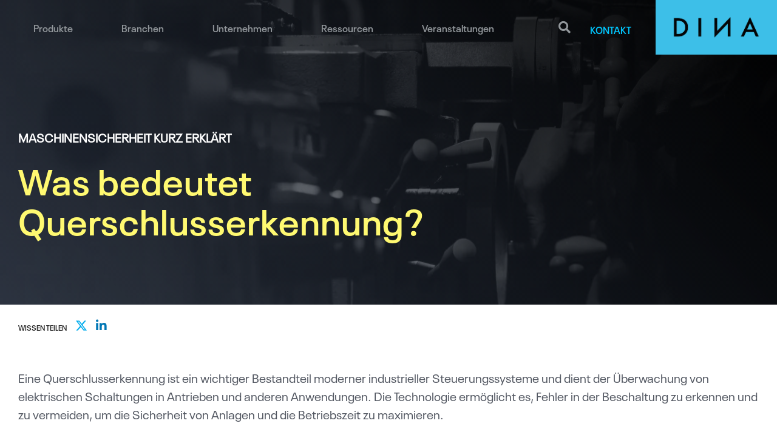

--- FILE ---
content_type: text/html; charset=UTF-8
request_url: https://www.dina.de/glossar/querschlusserkennung
body_size: 17951
content:
<!doctype html><html lang="de"><head>
    <meta charset="utf-8">
    <title>💡Erklärung: Wozu dient die Querschlusserkennung in Maschinen?</title>
    <link rel="shortcut icon" href="https://www.dina.de/hubfs/DINA_Logo_RGB_icon.png">
    <meta name="description" content="Erfahren Sie anhand Anwendungsbeispiele aus verschiedenen Branchen, warum die Querschlusserkennung in industriellen Anlagen unerlässlich ist.">
    
    
    
    
    
<meta name="viewport" content="width=device-width, initial-scale=1">

    <script src="/hs/hsstatic/jquery-libs/static-1.4/jquery/jquery-1.11.2.js"></script>
<script>hsjQuery = window['jQuery'];</script>
    <meta property="og:description" content="Erfahren Sie anhand Anwendungsbeispiele aus verschiedenen Branchen, warum die Querschlusserkennung in industriellen Anlagen unerlässlich ist.">
    <meta property="og:title" content="💡Erklärung: Wozu dient die Querschlusserkennung in Maschinen?">
    <meta name="twitter:description" content="Erfahren Sie anhand Anwendungsbeispiele aus verschiedenen Branchen, warum die Querschlusserkennung in industriellen Anlagen unerlässlich ist.">
    <meta name="twitter:title" content="💡Erklärung: Wozu dient die Querschlusserkennung in Maschinen?">

    

    
    <style>
a.cta_button{-moz-box-sizing:content-box !important;-webkit-box-sizing:content-box !important;box-sizing:content-box !important;vertical-align:middle}.hs-breadcrumb-menu{list-style-type:none;margin:0px 0px 0px 0px;padding:0px 0px 0px 0px}.hs-breadcrumb-menu-item{float:left;padding:10px 0px 10px 10px}.hs-breadcrumb-menu-divider:before{content:'›';padding-left:10px}.hs-featured-image-link{border:0}.hs-featured-image{float:right;margin:0 0 20px 20px;max-width:50%}@media (max-width: 568px){.hs-featured-image{float:none;margin:0;width:100%;max-width:100%}}.hs-screen-reader-text{clip:rect(1px, 1px, 1px, 1px);height:1px;overflow:hidden;position:absolute !important;width:1px}
</style>

<link class="hs-async-css" rel="preload" href="https://www.dina.de/hubfs/hub_generated/template_assets/1/83441185059/1765954735665/template_main-head.min.css" as="style" onload="this.onload=null;this.rel='stylesheet'">
<noscript><link rel="stylesheet" href="https://www.dina.de/hubfs/hub_generated/template_assets/1/83441185059/1765954735665/template_main-head.min.css"></noscript>
<link class="hs-async-css" rel="preload" href="https://www.dina.de/hubfs/hub_generated/template_assets/1/83441490504/1765954731368/template_main-foot.min.css" as="style" onload="this.onload=null;this.rel='stylesheet'">
<noscript><link rel="stylesheet" href="https://www.dina.de/hubfs/hub_generated/template_assets/1/83441490504/1765954731368/template_main-foot.min.css"></noscript>
<link rel="stylesheet" href="https://www.dina.de/hubfs/hub_generated/template_assets/1/84321710106/1765954728037/template_child.min.css">
<link rel="stylesheet" href="https://www.dina.de/hubfs/hub_generated/template_assets/1/83441845845/1765954722857/template_global-header-v2.min.css">

<style>

  
  
  .hhs-top-bar {
    /* For transparent background ---> background-color: rgba(255, 255, 255, 0.0);*/
    padding: 0px 0;
    
      position: absolute;
      left: 0;
      right: 0;
      z-index: 999;
    
  }
  .hhs-top-bar.sticky-menu.active {
    padding: 0px 0; 
  }
  
  @media (min-width: 992px) {
    
  }
  
  
  
  .hhs-top-bar.hhs-alt-nav .logo-sticky,
  .logo-standard  {
    max-width: 200px;
    float: left;
  }
  
  .hhs-top-bar.hhs-alt-nav.sticky-menu.active .logo-sticky,
  .logo-sticky  {
    max-width: 200px;
    float: left;
  }
  
  .hhs-header-logo {
    padding-top:  0px;
    /*right: 0;
    position: absolute;*/
  }
  
  
  .hhs-nav-grid__menu {
    
      margin-right: auto;
      margin-left: 15px;
    
  }
  
  .hhs-top-bar .hs-menu-wrapper.hs-menu-flow-horizontal>ul li a,
  .hs-menu-wrapper.hs-menu-flow-horizontal ul.hhs-nav-links .hs-menu-item a {
    color: rgba(146, 151, 155, 1.0);
  }
  
  
  .hhs-top-bar .hs-menu-wrapper.hs-menu-flow-horizontal>ul li {
    margin: 15px 40px;
  }
  
  .hhs-top-bar .hs-menu-wrapper.hs-menu-flow-horizontal>ul li a:hover,
  .hs-menu-wrapper.hs-menu-flow-horizontal ul.hhs-nav-links .hs-menu-item a:hover,
  .hhs-top-bar .hs-menu-wrapper.hs-menu-flow-horizontal>ul li a:hover,
  .hhs-header-search a i:hover,
  .hhs-lang-switch .globe_class:hover{
    color: rgba(43, 197, 241, 1.0);
  } 
  
  .hhs-header-search a i{
    color: rgba(146, 151, 155, 1);
    
  }
  
  .hhs-top-bar .hs-menu-wrapper.hs-menu-flow-horizontal>ul li.hs-menu-depth-1.active:after,
  .hhs-top-bar .hs-menu-wrapper.hs-menu-flow-horizontal>ul li.hs-menu-depth-1:after {
    background-color: rgba(255, 255, 255, 0.8);
  }
  
  
  
  .hhs-lang-switch .globe_class:before{
    color: rgba(146, 151, 155, 1);
  }
  
  .lang_list_class li {
     background: rgba(255, 255, 255, 1) !important;
  }
  
  .hhs-lang-switch .lang_list_class:after {
   border-bottom-color: rgba(255, 255, 255, 1) !important;
  }
  
  
 
  .hhs-hat-menu .hs-menu-children-wrapper,
  .sc-site-header__menu .hs-menu-children-wrapper {
    background-color: #FFFFFF;
  }
  
  .hhs-hat-menu .hs-menu-children-wrapper:before,
  .hs-menu-wrapper.hs-menu-flow-horizontal>ul li.hs-item-has-children ul.hs-menu-children-wrapper:before {
     color: rgba(255, 255, 255, 1) !important;
  }
  
  .hhs-hat-menu .hs-menu-children-wrapper li a,
  .hhs-lang-switch .lang_list_class li a,
  .custom-menu-primary .hs-menu-wrapper > ul li a, 
  .hs-menu-wrapper.hs-menu-flow-horizontal > ul li.hs-item-has-children ul.hs-menu-children-wrapper li a,
  .hhs-lang-switch .lang_list_class li a {
    color: #92979B;
    font-size: 16px !important;
  }
  
  .hhs-hat-menu .hs-menu-children-wrapper li a:hover,
  .hhs-lang-switch .lang_list_class li a:hover,
  .hs-menu-wrapper.hs-menu-flow-horizontal ul.hhs-nav-links .hs-menu-item.hs-menu-depth-2 a:hover,
  .hhs-top-bar .hs-menu-wrapper.hs-menu-flow-horizontal>ul li.hs-item-has-children ul.hs-menu-children-wrapper li a:hover,
  .hhs-top-bar.hhs-alt-nav .hs-menu-wrapper.hs-menu-flow-horizontal ul.hhs-nav-links ul .hs-menu-item.sub-active a,
  .hhs-top-bar .hs-menu-wrapper.hs-menu-flow-horizontal ul.hhs-nav-links ul .hs-menu-item.sub-active a{
   background-color:  #FFFFFF;
  }
  
  .hhs-hat-menu .hs-menu-children-wrapper li a:hover,
  .hhs-lang-switch .lang_list_class li a:hover,
  .custom-menu-primary .hs-menu-wrapper > ul li.hs-item-has-children ul.hs-menu-children-wrapper li a:hover,
  .hs-menu-wrapper.hs-menu-flow-horizontal ul.hhs-nav-links .hs-menu-item.hs-menu-depth-2 a:hover,
  .hhs-top-bar .hs-menu-wrapper.hs-menu-flow-horizontal>ul li.hs-item-has-children ul.hs-menu-children-wrapper li a:hover,
  .hhs-top-bar.hhs-alt-nav .hs-menu-wrapper.hs-menu-flow-horizontal ul.hhs-nav-links ul .hs-menu-item.sub-active a,
  .hhs-top-bar .hs-menu-wrapper.hs-menu-flow-horizontal ul.hhs-nav-links ul .hs-menu-item.sub-active a{
   color: #2bc5f1 !important;
  }
  .custom-menu-primary .hs-menu-wrapper > ul li.hs-item-has-children ul.hs-menu-children-wrapper li.active a:hover {
    color: #92979B !important;
  }
    
  
  
  .hhs-top-bar.hhs-alt-nav.sticky-menu,
  .hhs-top-bar.sticky-menu,
  .hhs-top-bar.hhs-alt-nav{
    background-color: rgba(255, 255, 255, 0.95);
  }
  .sticky-menu.active {
    background-color: rgba(255, 255, 255, 0.95);
  }
  
  .hhs-top-bar.sticky-menu .hs-menu-wrapper.hs-menu-flow-horizontal>ul li a,
  .hhs-top-bar.hhs-alt-nav .hs-menu-wrapper.hs-menu-flow-horizontal>ul li a,
  .hhs-top-bar.hhs-alt-nav .hs-menu-wrapper.hs-menu-flow-horizontal ul.hhs-nav-links .hs-menu-item a,
  .hhs-top-bar.hhs-alt-nav .hhs-header-search a i,
  .hhs-top-bar.hhs-alt-nav .fas,
  .hhs-top-bar.hhs-alt-nav .hhs-lang-switch .globe_class:before,
  .sticky-menu .hs-menu-wrapper.hs-menu-flow-horizontal ul.hhs-nav-links li a,
  .sticky-menu .hhs-nav-grid__extras i,
  .sticky-menu .hhs-lang-switch .globe_class:before{
    color: rgba(43, 197, 241, 1.0);
  }
  .hhs-top-bar.hhs-alt-nav .hs-menu-wrapper.hs-menu-flow-horizontal ul.hhs-nav-links ul .hs-menu-item a {
    color: #92979B;
  }
  
  .hhs-top-bar.sticky-menu .hs-menu-wrapper.hs-menu-flow-horizontal>ul li a:hover,
  .hhs-top-bar.hhs-alt-nav .hs-menu-wrapper.hs-menu-flow-horizontal>ul li a:hover,
  .hhs-top-bar.hhs-alt-nav .hhs-top-bar .hs-menu-wrapper.hs-menu-flow-horizontal .hs-menu-depth-1:first-child:hover,
  .hhs-top-bar.hhs-alt-nav .hhs-header-search a i:hover,
  .hhs-top-bar.hhs-alt-nav .fas:hover,
  .hhs-top-bar.hhs-alt-nav .hhs-lang-switch .globe_class:before,
  .sticky-menu .hhs-top-bar .hs-menu-wrapper.hs-menu-flow-horizontal .hs-menu-depth-1:first-child:hover,
  .sticky-menu .hs-menu-wrapper.hs-menu-flow-horizontal ul.hhs-nav-links li a:hover,
  .sticky-menu .hhs-header-search a i:hover{
    color: rgba(43, 197, 241, 0.9);
  }
  
  .hhs-top-bar.hhs-alt-nav .hhs-header-search a i,
  .hhs-top-bar.hhs-alt-nav .globe_class {
    color: rgba(43, 197, 241, 1) !important;
  }
  
  .hhs-top-bar.hhs-alt-nav .hhs-top-bar .hs-menu-wrapper.hs-menu-flow-horizontal>ul li a:hover,
  .hhs-top-bar.hhs-alt-nav .hhs-header-search a i:hover,
  .hhs-top-bar.hhs-alt-nav .globe_class:hover {
    color: rgba(43, 197, 241, 0.90) !important;
  }
  
  
  .hhs-top-bar.hhs-alt-nav .hs-menu-wrapper.hs-menu-flow-horizontal>ul li.hs-menu-depth-1.active:after,
  .hhs-top-bar.hhs-alt-nav .hs-menu-wrapper.hs-menu-flow-horizontal>ul li.hs-menu-depth-1:after,
  .sticky-menu.hhs-top-bar .hs-menu-wrapper.hs-menu-flow-horizontal>ul li.hs-menu-depth-1.active:after,
  .sticky-menu.hhs-top-bar .hs-menu-wrapper.hs-menu-flow-horizontal>ul li.hs-menu-depth-1:after {
    background-color: rgba(255, 255, 255, 0.0);
  }
 
  
  
  .hhs-header-cta .cta-secondary,
  .hhs-header-cta .cta-tertiary,
  .hhs-header-cta .cta-primary {
    padding: 15px 30px !important;
    font-size: 16px !important;
    -webkit-box-shadow: none;
    box-shadow: none;
  }
  
   
   
  
  .hhs-side-menu {
   width:  400px;
  }
  
  .hhs-side-menu {
   background-color:  rgba(255, 255, 255, 1.0);
  }
  
  .body-wrapper::after {
    background-color:  rgba(0, 0, 0, 0.8);
  }
  
  
  
  .hamburger-icon .line {
    background: rgba(152, 157, 161, 1.0);
  }
  
  .hhs-top-bar.hhs-alt-nav .hamburger-icon .line,
  .sticky-menu .hamburger-icon .line {
    background: rgba(152, 157, 161, 1.0);
  }
  
  .hamburger-icon.active .line {
    background: rgba(152, 157, 161, 1.0);
  }
  
  
  
  
  .hhs-side-menu .hhs-lang-switch .globe_class:before,
  .hhs-side-menu .fas{
    color: rgba(152, 157, 161, 1.0);
  }
  
  .hhs-top-bar .fas {
    color: #92979B;
  }
  
  .hhs-side-menu__footer a i,
  .hhs-side-menu__footer a:visited i {
    color: #2bc5f1;
  }
  
  .hhs-side-menu__footer a:hover i,
  .hhs-side-menu__footer a:focus i {
    color: #2bc5f1;
  }
  
  
  
  .hhs-side-menu .hhs-side-menu__mobile li a {
    font-size: 18px;
    font-weight: bold;
    color: rgba(152, 157, 161, 1.0);
  }
  
  .hhs-side-menu .hhs-side-menu__mobile li a:hover {
    color: rgba(43, 197, 241, 1.0);
  }
  
  .hhs-sidebar-nav-toggle i {
    color: rgba(152, 157, 161, 1.0);
  }
  
  
  
  .hhs-side-menu__extras .hs-menu-item a,
  .hhs-side-menu__extras .hs-menu-wrapper.hs-menu-flow-horizontal>ul li.hs-item-has-children ul.hs-menu-children-wrapper a {
    font-size: 14px;
    font-weight: nomral;
    color: rgba(146, 151, 155, 1);
  }
  
  .hhs-side-menu__extras .hs-menu-item a:hover,
  .hhs-side-menu__extras .hs-menu-wrapper.hs-menu-flow-horizontal>ul li.hs-item-has-children ul.hs-menu-children-wrapper a:hover {
    color: rgba(43, 197, 241, 1);
  }
  
  
  
  
    .hhs-side-menu__extras {flex: 1;}
  
  
  @media (max-width: 575px) {
    .hhs-side-menu {
     width: 100%; 
    }
  }
  
   
   
  
  
  
  
  
  
  
  
    .hhs-menu-toggle {
      display: none;  
    }
    @media (max-width: 960px) {
      .hhs-menu-toggle {
        display: block;  
      }
    }
    @media (max-width: 920px) {
      .hhs-menu-toggle {
        display: block;  
      }
    }
  
  
    
  
  .hhs-side-menu__ctas .hhs-side-cta-1,
  .hhs-side-menu__ctas .hhs-side-cta-2{
    display: none;
  }
  @media (max-width: 960px) {
      .hhs-extras-ctas,
      .hhs-extras-ctas .hhs-head-cta-1 {
        display: none;
      }
      .hhs-side-menu__ctas .hhs-side-cta-1 {
        display: inline-block;
      }
    }
    @media (max-width: 920px) {
      .hhs-extras-ctas .hhs-head-cta-2 {
        display: none;
      }
      .hhs-side-menu__ctas .hhs-side-cta-2 {
        display: inline-block;
      }
    }
    
  
    @media (min-width: 850px) {
      .hhs-side-menu__mobile {
        display: none;
      }
    }

  @media (max-width: 850px) {
    .main-nav .sc-site-header__menu {
       display: none;
      }
    }
  
  
  
  
  
  
  
  
  
  
  
  
  
   
  @media (max-width: 922px) {
    .custom-menu-primary .hs-menu-wrapper > ul {
       margin-top: 20px !important;
    }
    .custom-menu-primary .hs-menu-wrapper > ul,
    .custom-menu-primary .hs-menu-wrapper > ul li.active a:hover{
      background-color:  rgba(255, 255, 255, 1) !important;
    }
    .hhs-top-bar .hs-menu-wrapper.hs-menu-flow-horizontal>ul li a:hover,
    .custom-menu-primary .hs-menu-wrapper > ul li.active a:hover {
      color:  #92979B ;
    }
    .custom-menu-primary .hs-menu-wrapper > ul li{
      
        border-top: 1px solid rgba(255, 255, 255, .2) !important; 
      
    }
    .custom-menu-primary .hs-menu-wrapper > ul ul li{
      
        background-color: rgba(255, 255, 255, .15);
      
    }
    
      .sticky-menu.active {
        position: static !important;
      }
      .sticky-menu.active {
        display: none !important;
        height: 0px !important;
      }
    
  }
  
  
  @media (max-width: 575px) {
    .logo-standard, .logo-sticky {
      max-width: 100px !important;
    }
    
      .hhs-nav-opt-items .hhs-header-search {
        right: 3px;
      }
      .hhs-nav-opt-items .hhs-lang-switch
       {
        right: 33px;
      }
    
  }
  
</style>

<link rel="stylesheet" href="https://www.dina.de/hubfs/hub_generated/template_assets/1/83440716186/1765954719533/template_global-footer.min.css">
<style>
  
  
  
  #hs_cos_wrapper_global_footer .hhs-footer-mod {
    padding-top: 100px;
    padding-bottom: 100px;
    
    
      background-color: rgba(255, 255, 255, 0.0);
    }
  


  
  .hhs-foot-base-nav .hs-menu-wrapper.hs-menu-flow-horizontal > ul li a,
  .hhs-foot-nav-col .hs-menu-wrapper.hs-menu-flow-horizontal>ul li.hs-item-has-children ul.hs-menu-children-wrapper li a,
  .hhs-foot-nav-col .hs-menu-wrapper.hs-menu-flow-horizontal > ul li a {
    color: #92979c !important;
  }
  .hhs-foot-base-nav .hs-menu-wrapper.hs-menu-flow-horizontal > ul li a:hover,
  .hhs-foot-nav-col .hs-menu-wrapper.hs-menu-flow-horizontal>ul li.hs-item-has-children ul.hs-menu-children-wrapper li a:hover,
  .hhs-foot-nav-col .hs-menu-wrapper.hs-menu-flow-horizontal > ul li a:hover {
    color: #000000  !important;
  }
  .foot-nav-title,
  .hhs-foot-rss div.col-title,
  .hhs-foot-nav-col div.col-title {
    margin-bottom: 20px;
    padding-left: 0px;
  }

  .hhs-foot-rss .hs_cos_wrapper_type_inline_rich_text p,
  .hhs-foot-rss .hs_cos_wrapper_type_inline_rich_text l1,
  .hhs-foot-rss .hs_cos_wrapper_type_inline_rich_text span,
  .hhs-foot-rss label{
    color: #000000;
  }
  
  .hhs-foot-base-nav .hs-menu-wrapper.hs-menu-flow-horizontal > ul li a {
    font-size: 14px !important;
  }

  
  .hhs-footer-mod .hhs-post-content a h6  {
    color: #444444;
    font-size: 16px;
    line-height: 20px;
  }
  .hhs-footer-mod .hhs-post-summary p  {
    color: #000000;
    font-size: 14px;
    line-height: 18px;
  }
  .hhs-foot-rss .hs-rss-title:hover {
    color: #2DC5F0;
  }
   .hhs-footer-mod .hhs-post-feat-img {
    min-height: 120px;
  }
  .hhs-foot-rss .hs-rss-item.hs-with-featured-image .hs-rss-item-text  {
   margin-top: 120px;
  }
  .hhs-foot-break-line {
    border-color:  #92979c;
  }
  .hhs-foot-copyright {
    color: #92979c;
  }
  
  
  
  
    @media (max-width: 575px) {
     .hhs-foot-nav-col .hhs-col-content {
       display: none; 
       text-align: center;
     }
     .hhs-foot-nav-col .hhs-col-content.open-menu {
       display: block;
       text-align: center;
     } 
      button.foot-nav-title {
       color: ; 
      }
    }
  

  
  #hs_cos_wrapper_global_footer .hhs-social-con svg { 
      width:20px;
      height: 20px; }#hs_cos_wrapper_global_footer .hhs-social-con svg { fill:  #2bc5f1; }
    #hs_cos_wrapper_global_footer .hhs-social-con svg:hover {fill:  #000000;}@media (max-width: 922px) {
    #hs_cos_wrapper_global_footer .hhs-footer-mod {
      padding-top: 25px;
      padding-bottom: 25px;
    }
  }

  
  
  #return-to-top {
   background: rgba(146, 151, 156, 0.7);
    left: 20px;
  }
  #return-to-top:hover {
   background: rgba(146, 151, 156, 0.9);
  }
  

  
  @media (max-width: 575px) {
    #hs_cos_wrapper_global_footer .hhs-footer-mod {
      padding-top: 25px;
      padding-bottom: 25px;
    }
    .hhs-foot-nav-col {
     border-color: #92979c;
    }
  }
</style>

<style>

  





  
</style>

<link rel="stylesheet" href="https://www.dina.de/hubfs/hub_generated/template_assets/1/83441936150/1765954731218/template_hero-banner.min.css">

<style>
  
  
  
  #hs_cos_wrapper_dnd_area-module-2 .hhs-hero-mod {
    padding-top: 150px;
    padding-bottom:  100px;z-index: 1;}
  
  #hs_cos_wrapper_dnd_area-module-2 .hhs-hero-mod .row {
    margin-top:  60px;
  }
  
  @media (max-width: 922px) {
    #hs_cos_wrapper_dnd_area-module-2 .hhs-hero-mod {
      padding-top: 100px;
      padding-bottom: 100px;
    }
  }
  @media (max-width: 575px) {
    #hs_cos_wrapper_dnd_area-module-2 .hhs-hero-mod {
      padding-top: 50px;
      padding-bottom: 50px;
    }}
  .para-background {
      
      position: absolute;
      top: 0;
      right: 0;
      bottom: 0;
      left: 0;
      opacity: 0;
      transition: all 0.125s ease-in-out;
    }

    .para-background.simpleParallax,
    .para-background--show-mobile {
      opacity: 1;
    }

    #hs_cos_wrapper_dnd_area-module-2 .para-background__image {
      
      display: block;
      width: 100%;
      height: 100% !important;
      object-fit: cover;
    }#hs_cos_wrapper_dnd_area-module-2 .hhs-hero-overlay {background-color: #33475b;
        background: -moz-linear-gradient(45deg, rgba(51, 71, 91,0.40) 0%, rgba(0, 0, 0,1) 100%);
        background: -webkit-linear-gradient(45deg, rgba(51, 71, 91,0.40) 0%, rgba(0, 0, 0,1) 100%);
        background: linear-gradient(45deg, rgba(51, 71, 91,0.40) 0%, rgba(0, 0, 0,1) 100%);}#hs_cos_wrapper_dnd_area-module-2 .hhs-hero-mod .first-col .hhs-col-inner {
    text-align:  left;}#hs_cos_wrapper_dnd_area-module-2 .hhs-hero-mod .first-col .hhs-col-inner {
    text-align:  left;
  }
  @media (max-width: 992px) {
    #hs_cos_wrapper_dnd_area-module-2 .hhs-hero-mod .first-col .hhs-col-inner {
      text-align:  left;
    }
  }
  @media (max-width: 575px) {
    #hs_cos_wrapper_dnd_area-module-2 .hhs-hero-mod .first-col .hhs-col-inner {
      text-align:  left;
    }
  }
  
  
  
  #hs_cos_wrapper_dnd_area-module-2 .first-col .hhs-rich-text h1, #hs_cos_wrapper_dnd_area-module-2 .first-col .hhs-rich-text h2,#hs_cos_wrapper_dnd_area-module-2 .first-col .hhs-rich-text h3, #hs_cos_wrapper_dnd_area-module-2 .first-col .hhs-rich-text h4, #hs_cos_wrapper_dnd_area-module-2 .first-col .hhs-rich-text h5, #hs_cos_wrapper_dnd_area-module-2 .first-col .hhs-rich-text h6, #hs_cos_wrapper_dnd_area-module-2 .first-col .hhs-rich-text p, #hs_cos_wrapper_dnd_area-module-2 .first-col .hhs-rich-text span, #hs_cos_wrapper_dnd_area-module-2 .first-col .hhs-rich-text label, #hs_cos_wrapper_dnd_area-module-2 .first-col .hhs-rich-text li {
    color: #ffffff;
  }
  
  
  
  
  #hs_cos_wrapper_dnd_area-module-2 .hhs-hero-mod .second-col .hhs-col-inner {
    text-align:  left;background-color: rgba(255, 255, 255, 0.0);padding: 25px;
      border-radius: 3px;}
  @media (max-width: 992px) {
    #hs_cos_wrapper_dnd_area-module-2 .hhs-hero-mod .second-col .hhs-col-inner {
      text-align:  left;
    }
  }
  @media (max-width: 575px) {
    #hs_cos_wrapper_dnd_area-module-2 .hhs-hero-mod .second-col .hhs-col-inner {
      text-align:  left;
    }
  }
  
  
  
  #hs_cos_wrapper_dnd_area-module-2 .second-col .hhs-rich-text h1, #hs_cos_wrapper_dnd_area-module-2 .second-col .hhs-rich-text h2,#hs_cos_wrapper_dnd_area-module-2 .second-col .hhs-rich-text h3, #hs_cos_wrapper_dnd_area-module-2 .second-col .hhs-rich-text h4, #hs_cos_wrapper_dnd_area-module-2 .second-col .hhs-rich-text h5, #hs_cos_wrapper_dnd_area-module-2 .second-col .hhs-rich-text h6, #hs_cos_wrapper_dnd_area-module-2 .second-col .hhs-rich-text p, #hs_cos_wrapper_dnd_area-module-2 .second-col .hhs-rich-text span, #hs_cos_wrapper_dnd_area-module-2 .second-col .hhs-rich-text label, #hs_cos_wrapper_dnd_area-module-2 .second-col .hhs-rich-text li {
    color: #444444;
  }
  
  
  
  
  
</style>


<style>
  
  
  
  #hs_cos_wrapper_dnd_area-module-3 .hhs-social-share-mod {
    padding-top: 25px;
    padding-bottom:  25px;
    background-color: rgba(255, 255, 255, 1);
  }
  
  
  
  
  
  #hs_cos_wrapper_dnd_area-module-3 .hhs-share-icon i {
    font-size: 20px; 
  }
  
  
  
  
    .hhs-share-icon.fb i {color: #3C5A99;}
    .hhs-share-icon.tw i {color: #00aced;}
    .hhs-share-icon.in i {color: #0077B5;} 
  
  
  
  @media (max-width: 922px) {
    #hs_cos_wrapper_dnd_area-module-3 .hhs-social-share-mod  {
      padding-top: 25px;
      padding-bottom: 25px;
    }
  }
  
  
  @media (max-width: 575px) {
    #hs_cos_wrapper_dnd_area-module-3 .hhs-social-share-mod  {
      padding-top: 25px;
      padding-bottom: 25px;
    }
  }
</style>

<link class="hs-async-css" rel="preload" href="https://www.dina.de/hubfs/hub_generated/template_assets/1/83441327963/1765954727073/template_row-social-share.min.css" as="style" onload="this.onload=null;this.rel='stylesheet'">
<noscript><link rel="stylesheet" href="https://www.dina.de/hubfs/hub_generated/template_assets/1/83441327963/1765954727073/template_row-social-share.min.css"></noscript>

<style>
  
  
  
  #hs_cos_wrapper_widget_1674229969365 .hhs-text-mod {
      padding-top: 25px;
      padding-bottom:  50px;background-color: rgba(255, 255, 255, 1);}
  
  @media (max-width: 922px) {
    #hs_cos_wrapper_widget_1674229969365 .hhs-text-mod {
      padding-top: 50px;
      padding-bottom: 50px;
    }
  }
  @media (max-width: 575px) {
    #hs_cos_wrapper_widget_1674229969365 .hhs-text-mod {
      padding-top: 25px;
      padding-bottom: 25px;
    }
  }
  
  
  
    #hs_cos_wrapper_widget_1674229969365 .hhs-video-player {
      background: #000000 url() no-repeat center center;
      background-size: cover;
    }#hs_cos_wrapper_widget_1674229969365 .c1 .hhs-rich-text, #hs_cos_wrapper_widget_1674229969365 .c1 .hhs-rich-text h1, #hs_cos_wrapper_widget_1674229969365 .c1 .hhs-rich-text h2,#hs_cos_wrapper_widget_1674229969365 .c1 .hhs-rich-text h3, #hs_cos_wrapper_widget_1674229969365 .c1 .hhs-rich-text h4, #hs_cos_wrapper_widget_1674229969365 .c1 .hhs-rich-text h5, #hs_cos_wrapper_widget_1674229969365 .c1 .hhs-rich-text h6, #hs_cos_wrapper_widget_1674229969365 .c1 .hhs-rich-text p, #hs_cos_wrapper_widget_1674229969365 .c1 .hhs-rich-text span, #hs_cos_wrapper_widget_1674229969365 .c1 .hhs-rich-text li, #hs_cos_wrapper_widget_1674229969365 .c1 .hhs-rich-text blockquote {text-align: center;
  }@media (max-width: 992px) {
    #hs_cos_wrapper_widget_1674229969365 .c1 .hhs-rich-text h1, #hs_cos_wrapper_widget_1674229969365 .c1 .hhs-rich-text h2,#hs_cos_wrapper_widget_1674229969365 .c1 .hhs-rich-text h3, #hs_cos_wrapper_widget_1674229969365 .c1 .hhs-rich-text h4, #hs_cos_wrapper_widget_1674229969365 .c1 .hhs-rich-text h5, #hs_cos_wrapper_widget_1674229969365 .c1 .hhs-rich-text h6, #hs_cos_wrapper_widget_1674229969365 .c1 .hhs-rich-text p, #hs_cos_wrapper_widget_1674229969365 .c1 .hhs-rich-text span, #hs_cos_wrapper_widget_1674229969365 .c1 .hhs-rich-text li {
      text-align: center;
    }
  }
  @media (max-width: 575px) {
    #hs_cos_wrapper_widget_1674229969365 .c1 .hhs-rich-text h1, #hs_cos_wrapper_widget_1674229969365 .c1 .hhs-rich-text h2,#hs_cos_wrapper_widget_1674229969365 .c1 .hhs-rich-text h3, #hs_cos_wrapper_widget_1674229969365 .c1 .hhs-rich-text h4, #hs_cos_wrapper_widget_1674229969365 .c1 .hhs-rich-text h5, #hs_cos_wrapper_widget_1674229969365 .c1 .hhs-rich-text h6, #hs_cos_wrapper_widget_1674229969365 .c1 .hhs-rich-text p, #hs_cos_wrapper_widget_1674229969365 .c1 .hhs-rich-text span, #hs_cos_wrapper_widget_1674229969365 .c1 .hhs-rich-text li {
      text-align: center;
    }
  }@media (max-width: 992px) {
    #hs_cos_wrapper_widget_1674229969365 .c1 .hhs-rich-text {
      text-align: center;
    }
  }
  @media (max-width: 575px) {
    #hs_cos_wrapper_widget_1674229969365 .c1 .hhs-rich-text {
      text-align: center;
    }
  }
  
  
  
  
  
  
  
  
  
  
  
  
  
</style>

<link class="hs-async-css" rel="preload" href="https://www.dina.de/hubfs/hub_generated/template_assets/1/83441173572/1765954725857/template_row-multi-column-content.min.css" as="style" onload="this.onload=null;this.rel='stylesheet'">
<noscript><link rel="stylesheet" href="https://www.dina.de/hubfs/hub_generated/template_assets/1/83441173572/1765954725857/template_row-multi-column-content.min.css"></noscript>

<style>
  
  
  
  #hs_cos_wrapper_dnd_area-module-8 .hhs-text-mod {
      padding-top: 50px;
      padding-bottom:  50px;background-color: rgba(242, 245, 248, 1);}
  
  @media (max-width: 922px) {
    #hs_cos_wrapper_dnd_area-module-8 .hhs-text-mod {
      padding-top: 0px;
      padding-bottom: 50px;
    }
  }
  @media (max-width: 575px) {
    #hs_cos_wrapper_dnd_area-module-8 .hhs-text-mod {
      padding-top: 0px;
      padding-bottom: 25px;
    }
  }
  
  
  
    #hs_cos_wrapper_dnd_area-module-8 .hhs-video-player {
      background: #000000 url() no-repeat center center;
      background-size: cover;
    }#hs_cos_wrapper_dnd_area-module-8 {
      position: relative;
      z-index: 3;
    }
    #hs_cos_wrapper_dnd_area-module-8 .outer-shadow {
     -webkit-box-shadow: 0 0 20px 1px rgba(0, 0, 0, 0.10);
      box-shadow: 0 0 20px 1px rgba(0, 0, 0, 0.10);   
      z-index: 1;
      position: relative;
    }#hs_cos_wrapper_dnd_area-module-8 .c1 .hhs-rich-text, #hs_cos_wrapper_dnd_area-module-8 .c1 .hhs-rich-text h1, #hs_cos_wrapper_dnd_area-module-8 .c1 .hhs-rich-text h2,#hs_cos_wrapper_dnd_area-module-8 .c1 .hhs-rich-text h3, #hs_cos_wrapper_dnd_area-module-8 .c1 .hhs-rich-text h4, #hs_cos_wrapper_dnd_area-module-8 .c1 .hhs-rich-text h5, #hs_cos_wrapper_dnd_area-module-8 .c1 .hhs-rich-text h6, #hs_cos_wrapper_dnd_area-module-8 .c1 .hhs-rich-text p, #hs_cos_wrapper_dnd_area-module-8 .c1 .hhs-rich-text span, #hs_cos_wrapper_dnd_area-module-8 .c1 .hhs-rich-text li, #hs_cos_wrapper_dnd_area-module-8 .c1 .hhs-rich-text blockquote {text-align: center;
  }@media (max-width: 992px) {
    #hs_cos_wrapper_dnd_area-module-8 .c1 .hhs-rich-text h1, #hs_cos_wrapper_dnd_area-module-8 .c1 .hhs-rich-text h2,#hs_cos_wrapper_dnd_area-module-8 .c1 .hhs-rich-text h3, #hs_cos_wrapper_dnd_area-module-8 .c1 .hhs-rich-text h4, #hs_cos_wrapper_dnd_area-module-8 .c1 .hhs-rich-text h5, #hs_cos_wrapper_dnd_area-module-8 .c1 .hhs-rich-text h6, #hs_cos_wrapper_dnd_area-module-8 .c1 .hhs-rich-text p, #hs_cos_wrapper_dnd_area-module-8 .c1 .hhs-rich-text span, #hs_cos_wrapper_dnd_area-module-8 .c1 .hhs-rich-text li {
      text-align: center;
    }
  }
  @media (max-width: 575px) {
    #hs_cos_wrapper_dnd_area-module-8 .c1 .hhs-rich-text h1, #hs_cos_wrapper_dnd_area-module-8 .c1 .hhs-rich-text h2,#hs_cos_wrapper_dnd_area-module-8 .c1 .hhs-rich-text h3, #hs_cos_wrapper_dnd_area-module-8 .c1 .hhs-rich-text h4, #hs_cos_wrapper_dnd_area-module-8 .c1 .hhs-rich-text h5, #hs_cos_wrapper_dnd_area-module-8 .c1 .hhs-rich-text h6, #hs_cos_wrapper_dnd_area-module-8 .c1 .hhs-rich-text p, #hs_cos_wrapper_dnd_area-module-8 .c1 .hhs-rich-text span, #hs_cos_wrapper_dnd_area-module-8 .c1 .hhs-rich-text li {
      text-align: center;
    }
  }@media (max-width: 992px) {
    #hs_cos_wrapper_dnd_area-module-8 .c1 .hhs-rich-text {
      text-align: center;
    }
  }
  @media (max-width: 575px) {
    #hs_cos_wrapper_dnd_area-module-8 .c1 .hhs-rich-text {
      text-align: center;
    }
  }
  
    

    #hs_cos_wrapper_dnd_area-module-8 .c2 .hhs-rich-text,#hs_cos_wrapper_dnd_area-module-8 .c2 .hhs-rich-text h1, #hs_cos_wrapper_dnd_area-module-8 .c2 .hhs-rich-text h2,#hs_cos_wrapper_dnd_area-module-8 .c2 .hhs-rich-text h3, #hs_cos_wrapper_dnd_area-module-8 .c2 .hhs-rich-text h4, #hs_cos_wrapper_dnd_area-module-8 .c2 .hhs-rich-text h5, #hs_cos_wrapper_dnd_area-module-8 .c2 .hhs-rich-text h6, #hs_cos_wrapper_dnd_area-module-8 .c2 .hhs-rich-text p, #hs_cos_wrapper_dnd_area-module-8 .c2 .hhs-rich-text span, #hs_cos_wrapper_dnd_area-module-8 .c2 .hhs-rich-text li, #hs_cos_wrapper_dnd_area-module-8 .c2 .hhs-rich-text blockquote {text-align: left;
    }@media (max-width: 992px) {
      #hs_cos_wrapper_dnd_area-module-8 .c2 .hhs-rich-text h1, #hs_cos_wrapper_dnd_area-module-8 .c2 .hhs-rich-text h2,#hs_cos_wrapper_dnd_area-module-8 .c2 .hhs-rich-text h3, #hs_cos_wrapper_dnd_area-module-8 .c2 .hhs-rich-text h4, #hs_cos_wrapper_dnd_area-module-8 .c2 .hhs-rich-text h5, #hs_cos_wrapper_dnd_area-module-8 .c2 .hhs-rich-text h6, #hs_cos_wrapper_dnd_area-module-8 .c2 .hhs-rich-text p, #hs_cos_wrapper_dnd_area-module-8 .c2 .hhs-rich-text span, #hs_cos_wrapper_dnd_area-module-8 .c2 .hhs-rich-text li {
        text-align: left;
      }
    }
    @media (max-width: 575px) {
      #hs_cos_wrapper_dnd_area-module-8 .c2 .hhs-rich-text h1, #hs_cos_wrapper_dnd_area-module-8 .c2 .hhs-rich-text h2,#hs_cos_wrapper_dnd_area-module-8 .c2 .hhs-rich-text h3, #hs_cos_wrapper_dnd_area-module-8 .c2 .hhs-rich-text h4, #hs_cos_wrapper_dnd_area-module-8 .c2 .hhs-rich-text h5, #hs_cos_wrapper_dnd_area-module-8 .c2 .hhs-rich-text h6, #hs_cos_wrapper_dnd_area-module-8 .c2 .hhs-rich-text p, #hs_cos_wrapper_dnd_area-module-8 .c2 .hhs-rich-text span, #hs_cos_wrapper_dnd_area-module-8 .c2 .hhs-rich-text li {
        text-align: left;
      }
    }@media (max-width: 992px) {
    #hs_cos_wrapper_dnd_area-module-8 .c2 .hhs-rich-text {
      text-align: left;
    }
    }
    @media (max-width: 575px) {
      #hs_cos_wrapper_dnd_area-module-8 .c2 .hhs-rich-text {
        text-align: left;
      }
    }
  
  
  
  
  
  
  
  
  
  
  
  
  
</style>


<style>
  
  
  
  #hs_cos_wrapper_widget_1674230115471 .hhs-text-mod {
      padding-top: 50px;
      padding-bottom:  0px;background-color: rgba(255, 255, 255, 1);}
  
  @media (max-width: 922px) {
    #hs_cos_wrapper_widget_1674230115471 .hhs-text-mod {
      padding-top: 50px;
      padding-bottom: 50px;
    }
  }
  @media (max-width: 575px) {
    #hs_cos_wrapper_widget_1674230115471 .hhs-text-mod {
      padding-top: 25px;
      padding-bottom: 25px;
    }
  }
  
  
  
    #hs_cos_wrapper_widget_1674230115471 .hhs-video-player {
      background: #000000 url() no-repeat center center;
      background-size: cover;
    }#hs_cos_wrapper_widget_1674230115471 .c1 .hhs-rich-text, #hs_cos_wrapper_widget_1674230115471 .c1 .hhs-rich-text h1, #hs_cos_wrapper_widget_1674230115471 .c1 .hhs-rich-text h2,#hs_cos_wrapper_widget_1674230115471 .c1 .hhs-rich-text h3, #hs_cos_wrapper_widget_1674230115471 .c1 .hhs-rich-text h4, #hs_cos_wrapper_widget_1674230115471 .c1 .hhs-rich-text h5, #hs_cos_wrapper_widget_1674230115471 .c1 .hhs-rich-text h6, #hs_cos_wrapper_widget_1674230115471 .c1 .hhs-rich-text p, #hs_cos_wrapper_widget_1674230115471 .c1 .hhs-rich-text span, #hs_cos_wrapper_widget_1674230115471 .c1 .hhs-rich-text li, #hs_cos_wrapper_widget_1674230115471 .c1 .hhs-rich-text blockquote {text-align: center;
  }@media (max-width: 992px) {
    #hs_cos_wrapper_widget_1674230115471 .c1 .hhs-rich-text h1, #hs_cos_wrapper_widget_1674230115471 .c1 .hhs-rich-text h2,#hs_cos_wrapper_widget_1674230115471 .c1 .hhs-rich-text h3, #hs_cos_wrapper_widget_1674230115471 .c1 .hhs-rich-text h4, #hs_cos_wrapper_widget_1674230115471 .c1 .hhs-rich-text h5, #hs_cos_wrapper_widget_1674230115471 .c1 .hhs-rich-text h6, #hs_cos_wrapper_widget_1674230115471 .c1 .hhs-rich-text p, #hs_cos_wrapper_widget_1674230115471 .c1 .hhs-rich-text span, #hs_cos_wrapper_widget_1674230115471 .c1 .hhs-rich-text li {
      text-align: center;
    }
  }
  @media (max-width: 575px) {
    #hs_cos_wrapper_widget_1674230115471 .c1 .hhs-rich-text h1, #hs_cos_wrapper_widget_1674230115471 .c1 .hhs-rich-text h2,#hs_cos_wrapper_widget_1674230115471 .c1 .hhs-rich-text h3, #hs_cos_wrapper_widget_1674230115471 .c1 .hhs-rich-text h4, #hs_cos_wrapper_widget_1674230115471 .c1 .hhs-rich-text h5, #hs_cos_wrapper_widget_1674230115471 .c1 .hhs-rich-text h6, #hs_cos_wrapper_widget_1674230115471 .c1 .hhs-rich-text p, #hs_cos_wrapper_widget_1674230115471 .c1 .hhs-rich-text span, #hs_cos_wrapper_widget_1674230115471 .c1 .hhs-rich-text li {
      text-align: center;
    }
  }@media (max-width: 992px) {
    #hs_cos_wrapper_widget_1674230115471 .c1 .hhs-rich-text {
      text-align: center;
    }
  }
  @media (max-width: 575px) {
    #hs_cos_wrapper_widget_1674230115471 .c1 .hhs-rich-text {
      text-align: center;
    }
  }
  
  
  
  
  
  
  
  
  
  
  
  
  
</style>


<style>
  
  
  
  #hs_cos_wrapper_widget_1674228787679 .hhs-text-mod {
      padding-top: 50px;
      padding-bottom:  50px;background-color: rgba(255, 255, 255, 1);}
  
  @media (max-width: 922px) {
    #hs_cos_wrapper_widget_1674228787679 .hhs-text-mod {
      padding-top: 50px;
      padding-bottom: 50px;
    }
  }
  @media (max-width: 575px) {
    #hs_cos_wrapper_widget_1674228787679 .hhs-text-mod {
      padding-top: 25px;
      padding-bottom: 25px;
    }
  }
  
  
  
    #hs_cos_wrapper_widget_1674228787679 .hhs-video-player {
      background: #000000 url() no-repeat center center;
      background-size: cover;
    }#hs_cos_wrapper_widget_1674228787679 .c1 .hhs-rich-text, #hs_cos_wrapper_widget_1674228787679 .c1 .hhs-rich-text h1, #hs_cos_wrapper_widget_1674228787679 .c1 .hhs-rich-text h2,#hs_cos_wrapper_widget_1674228787679 .c1 .hhs-rich-text h3, #hs_cos_wrapper_widget_1674228787679 .c1 .hhs-rich-text h4, #hs_cos_wrapper_widget_1674228787679 .c1 .hhs-rich-text h5, #hs_cos_wrapper_widget_1674228787679 .c1 .hhs-rich-text h6, #hs_cos_wrapper_widget_1674228787679 .c1 .hhs-rich-text p, #hs_cos_wrapper_widget_1674228787679 .c1 .hhs-rich-text span, #hs_cos_wrapper_widget_1674228787679 .c1 .hhs-rich-text li, #hs_cos_wrapper_widget_1674228787679 .c1 .hhs-rich-text blockquote {text-align: center;
  }@media (max-width: 992px) {
    #hs_cos_wrapper_widget_1674228787679 .c1 .hhs-rich-text h1, #hs_cos_wrapper_widget_1674228787679 .c1 .hhs-rich-text h2,#hs_cos_wrapper_widget_1674228787679 .c1 .hhs-rich-text h3, #hs_cos_wrapper_widget_1674228787679 .c1 .hhs-rich-text h4, #hs_cos_wrapper_widget_1674228787679 .c1 .hhs-rich-text h5, #hs_cos_wrapper_widget_1674228787679 .c1 .hhs-rich-text h6, #hs_cos_wrapper_widget_1674228787679 .c1 .hhs-rich-text p, #hs_cos_wrapper_widget_1674228787679 .c1 .hhs-rich-text span, #hs_cos_wrapper_widget_1674228787679 .c1 .hhs-rich-text li {
      text-align: center;
    }
  }
  @media (max-width: 575px) {
    #hs_cos_wrapper_widget_1674228787679 .c1 .hhs-rich-text h1, #hs_cos_wrapper_widget_1674228787679 .c1 .hhs-rich-text h2,#hs_cos_wrapper_widget_1674228787679 .c1 .hhs-rich-text h3, #hs_cos_wrapper_widget_1674228787679 .c1 .hhs-rich-text h4, #hs_cos_wrapper_widget_1674228787679 .c1 .hhs-rich-text h5, #hs_cos_wrapper_widget_1674228787679 .c1 .hhs-rich-text h6, #hs_cos_wrapper_widget_1674228787679 .c1 .hhs-rich-text p, #hs_cos_wrapper_widget_1674228787679 .c1 .hhs-rich-text span, #hs_cos_wrapper_widget_1674228787679 .c1 .hhs-rich-text li {
      text-align: center;
    }
  }#hs_cos_wrapper_widget_1674228787679 .c1 .hhs-divider{
      margin-right: auto; margin-left: auto;
      }
    @media (max-width: 992px) {
      #hs_cos_wrapper_widget_1674228787679 .c1 .hhs-divider{
        
          margin-right: auto !important;
          margin-left: auto !important;
          float: none;
        
        
        
      }
    }
    @media (max-width: 575px) {
      #hs_cos_wrapper_widget_1674228787679 .c1 .hhs-divider{
        
          margin-right: auto !important;
          margin-left: auto !important;
          float: none;
        
        
        
      }
      #hs_cos_wrapper_widget_1674228787679 .c1 .hhs-rich-text {
        text-align: center;
      }
    }@media (max-width: 992px) {
    #hs_cos_wrapper_widget_1674228787679 .c1 .hhs-rich-text {
      text-align: center;
    }
  }
  @media (max-width: 575px) {
    #hs_cos_wrapper_widget_1674228787679 .c1 .hhs-rich-text {
      text-align: center;
    }
  }
  
  
  
  
  
  
  
  
  
  
  
  
  
</style>


<style>
  
  
  
  #hs_cos_wrapper_module_16742270861256 .hhs-flexi-card-mod {
      padding-top: 0px;
      padding-bottom:  50px;
    
      background-color: rgba(242, 245, 248, 0.0);
    
    }
  
  @media (max-width: 922px) {
    #hs_cos_wrapper_module_16742270861256 .hhs-flexi-card-mod {
      padding-top: 50px;
      padding-bottom: 50px;
    }
  }
  
  @media (max-width: 575px) {
    #hs_cos_wrapper_module_16742270861256 .hhs-flexi-card-mod {
      padding-top: 25px;
      padding-bottom: 25px;
    }
  }
  
  
  
   
  
  
  
  
  
   
  

  #hs_cos_wrapper_module_16742270861256 .hhs-video-player {
    background: #000000 !important;
  }
  
  #hs_cos_wrapper_module_16742270861256 .hhs-flexi-card {
    background: rgba(242, 245, 248, 1);
    padding: 25px;
    text-align: center;
    -webkit-border-radius: 0px;
    border-radius: 0px;
    
      -webkit-box-shadow: 0 0 15px 0 rgba(0,0,0,0.1);
      box-shadow: 0 0 15px 0 rgba(0,0,0,0.1);
    
  }
  
  #hs_cos_wrapper_module_16742270861256 .hhs-flexi-card img {
    -webkit-border-radius: 0px 0px 0 0;
    border-radius: 0px 0px 0 0;  
  }
  
  #hs_cos_wrapper_module_16742270861256 .hhs-card-content {
   padding: 0px;
  }
  
  
  
  
  
  
  
  
  
  
    #hs_cos_wrapper_module_16742270861256 .hhs-flexi-card img {
      width: 100%; 
    }
  
  
  

</style>

<link class="hs-async-css" rel="preload" href="https://www.dina.de/hubfs/hub_generated/template_assets/1/83444061014/1765954720923/template_row-flexi-cards.min.css" as="style" onload="this.onload=null;this.rel='stylesheet'">
<noscript><link rel="stylesheet" href="https://www.dina.de/hubfs/hub_generated/template_assets/1/83444061014/1765954720923/template_row-flexi-cards.min.css"></noscript>
<style>
@font-face {
  font-family: "NeuePlak";
  src: url("https://www.dina.de/hubfs/Neue%20Plak%20Text%20Bold.woff") format("woff");
  font-display: swap;
  font-weight: 700;
}

@font-face {
  font-family: "NeuePlak";
  src: url("https://www.dina.de/hubfs/Neue%20Plak%20Regular.woff") format("woff");
  font-display: swap;
  font-weight: 400;
}

@font-face {
  font-family: "NeuePlak";
  src: url("https://www.dina.de/hubfs/Neue%20Plak%20Text%20Bold.woff") format("woff");
  font-display: swap;
  font-weight: 700;
}
</style>

<style>
  @font-face {
    font-family: "Roboto";
    font-weight: 700;
    font-style: normal;
    font-display: swap;
    src: url("/_hcms/googlefonts/Roboto/700.woff2") format("woff2"), url("/_hcms/googlefonts/Roboto/700.woff") format("woff");
  }
  @font-face {
    font-family: "Roboto";
    font-weight: 500;
    font-style: normal;
    font-display: swap;
    src: url("/_hcms/googlefonts/Roboto/500.woff2") format("woff2"), url("/_hcms/googlefonts/Roboto/500.woff") format("woff");
  }
  @font-face {
    font-family: "Roboto";
    font-weight: 600;
    font-style: normal;
    font-display: swap;
    src: url("/_hcms/googlefonts/Roboto/600.woff2") format("woff2"), url("/_hcms/googlefonts/Roboto/600.woff") format("woff");
  }
  @font-face {
    font-family: "Roboto";
    font-weight: 400;
    font-style: normal;
    font-display: swap;
    src: url("/_hcms/googlefonts/Roboto/regular.woff2") format("woff2"), url("/_hcms/googlefonts/Roboto/regular.woff") format("woff");
  }
  @font-face {
    font-family: "Abel";
    font-weight: 400;
    font-style: normal;
    font-display: swap;
    src: url("/_hcms/googlefonts/Abel/regular.woff2") format("woff2"), url("/_hcms/googlefonts/Abel/regular.woff") format("woff");
  }
  @font-face {
    font-family: "Inter Tight";
    font-weight: 200;
    font-style: normal;
    font-display: swap;
    src: url("/_hcms/googlefonts/Inter_Tight/200.woff2") format("woff2"), url("/_hcms/googlefonts/Inter_Tight/200.woff") format("woff");
  }
  @font-face {
    font-family: "Inter Tight";
    font-weight: 300;
    font-style: normal;
    font-display: swap;
    src: url("/_hcms/googlefonts/Inter_Tight/300.woff2") format("woff2"), url("/_hcms/googlefonts/Inter_Tight/300.woff") format("woff");
  }
  @font-face {
    font-family: "Inter Tight";
    font-weight: 500;
    font-style: normal;
    font-display: swap;
    src: url("/_hcms/googlefonts/Inter_Tight/500.woff2") format("woff2"), url("/_hcms/googlefonts/Inter_Tight/500.woff") format("woff");
  }
  @font-face {
    font-family: "Inter Tight";
    font-weight: 700;
    font-style: normal;
    font-display: swap;
    src: url("/_hcms/googlefonts/Inter_Tight/700.woff2") format("woff2"), url("/_hcms/googlefonts/Inter_Tight/700.woff") format("woff");
  }
  @font-face {
    font-family: "Inter Tight";
    font-weight: 800;
    font-style: normal;
    font-display: swap;
    src: url("/_hcms/googlefonts/Inter_Tight/800.woff2") format("woff2"), url("/_hcms/googlefonts/Inter_Tight/800.woff") format("woff");
  }
  @font-face {
    font-family: "Inter Tight";
    font-weight: 700;
    font-style: normal;
    font-display: swap;
    src: url("/_hcms/googlefonts/Inter_Tight/700.woff2") format("woff2"), url("/_hcms/googlefonts/Inter_Tight/700.woff") format("woff");
  }
  @font-face {
    font-family: "Inter Tight";
    font-weight: 400;
    font-style: normal;
    font-display: swap;
    src: url("/_hcms/googlefonts/Inter_Tight/regular.woff2") format("woff2"), url("/_hcms/googlefonts/Inter_Tight/regular.woff") format("woff");
  }
</style>

<!-- Editor Styles -->
<style id="hs_editor_style" type="text/css">
.dnd_area-row-0-force-full-width-section > .row-fluid {
  max-width: none !important;
}
.dnd_area-row-1-force-full-width-section > .row-fluid {
  max-width: none !important;
}
.dnd_area-row-2-force-full-width-section > .row-fluid {
  max-width: none !important;
}
.dnd_area-row-4-force-full-width-section > .row-fluid {
  max-width: none !important;
}
.dnd_area-row-7-max-width-section-centering > .row-fluid {
  max-width: 1000px !important;
  margin-left: auto !important;
  margin-right: auto !important;
}
/* HubSpot Non-stacked Media Query Styles */
@media (min-width:768px) {
  .dnd_area-row-0-vertical-alignment > .row-fluid {
    display: -ms-flexbox !important;
    -ms-flex-direction: row;
    display: flex !important;
    flex-direction: row;
  }
  .dnd_area-row-1-vertical-alignment > .row-fluid {
    display: -ms-flexbox !important;
    -ms-flex-direction: row;
    display: flex !important;
    flex-direction: row;
  }
  .dnd_area-row-2-vertical-alignment > .row-fluid {
    display: -ms-flexbox !important;
    -ms-flex-direction: row;
    display: flex !important;
    flex-direction: row;
  }
  .dnd_area-row-4-vertical-alignment > .row-fluid {
    display: -ms-flexbox !important;
    -ms-flex-direction: row;
    display: flex !important;
    flex-direction: row;
  }
  .dnd_area-row-7-vertical-alignment > .row-fluid {
    display: -ms-flexbox !important;
    -ms-flex-direction: row;
    display: flex !important;
    flex-direction: row;
  }
  .dnd_area-module-1-vertical-alignment {
    display: -ms-flexbox !important;
    -ms-flex-direction: column !important;
    -ms-flex-pack: center !important;
    display: flex !important;
    flex-direction: column !important;
    justify-content: center !important;
  }
  .dnd_area-module-1-vertical-alignment > div {
    flex-shrink: 0 !important;
  }
  .dnd_area-module-2-vertical-alignment {
    display: -ms-flexbox !important;
    -ms-flex-direction: column !important;
    -ms-flex-pack: center !important;
    display: flex !important;
    flex-direction: column !important;
    justify-content: center !important;
  }
  .dnd_area-module-2-vertical-alignment > div {
    flex-shrink: 0 !important;
  }
  .dnd_area-module-3-vertical-alignment {
    display: -ms-flexbox !important;
    -ms-flex-direction: column !important;
    -ms-flex-pack: center !important;
    display: flex !important;
    flex-direction: column !important;
    justify-content: center !important;
  }
  .dnd_area-module-3-vertical-alignment > div {
    flex-shrink: 0 !important;
  }
  .dnd_area-module-8-vertical-alignment {
    display: -ms-flexbox !important;
    -ms-flex-direction: column !important;
    -ms-flex-pack: center !important;
    display: flex !important;
    flex-direction: column !important;
    justify-content: center !important;
  }
  .dnd_area-module-8-vertical-alignment > div {
    flex-shrink: 0 !important;
  }
  .cell_16742280808272-vertical-alignment {
    display: -ms-flexbox !important;
    -ms-flex-direction: column !important;
    -ms-flex-pack: start !important;
    display: flex !important;
    flex-direction: column !important;
    justify-content: flex-start !important;
  }
  .cell_16742280808272-vertical-alignment > div {
    flex-shrink: 0 !important;
  }
  .cell_1674228080827-vertical-alignment {
    display: -ms-flexbox !important;
    -ms-flex-direction: column !important;
    -ms-flex-pack: start !important;
    display: flex !important;
    flex-direction: column !important;
    justify-content: flex-start !important;
  }
  .cell_1674228080827-vertical-alignment > div {
    flex-shrink: 0 !important;
  }
  .cell_1674228080827-row-0-vertical-alignment > .row-fluid {
    display: -ms-flexbox !important;
    -ms-flex-direction: row;
    display: flex !important;
    flex-direction: row;
  }
  .module_16742274430163-vertical-alignment {
    display: -ms-flexbox !important;
    -ms-flex-direction: column !important;
    -ms-flex-pack: start !important;
    display: flex !important;
    flex-direction: column !important;
    justify-content: flex-start !important;
  }
  .module_16742274430163-vertical-alignment > div {
    flex-shrink: 0 !important;
  }
}
/* HubSpot Styles (default) */
.dnd_area-row-0-padding {
  padding-top: 0px !important;
  padding-bottom: 0px !important;
  padding-left: 0px !important;
  padding-right: 0px !important;
}
.dnd_area-row-1-padding {
  padding-top: 0px !important;
  padding-bottom: 0px !important;
  padding-left: 0px !important;
  padding-right: 0px !important;
}
.dnd_area-row-2-padding {
  padding-top: 0px !important;
  padding-bottom: 0px !important;
  padding-left: 0px !important;
  padding-right: 0px !important;
}
.dnd_area-row-4-padding {
  padding-top: 0px !important;
  padding-bottom: 0px !important;
  padding-left: 0px !important;
  padding-right: 0px !important;
}
</style>
    

    
<!--  Added by GoogleTagManager integration -->
<script>
var _hsp = window._hsp = window._hsp || [];
window.dataLayer = window.dataLayer || [];
function gtag(){dataLayer.push(arguments);}

var useGoogleConsentModeV2 = true;
var waitForUpdateMillis = 1000;



var hsLoadGtm = function loadGtm() {
    if(window._hsGtmLoadOnce) {
      return;
    }

    if (useGoogleConsentModeV2) {

      gtag('set','developer_id.dZTQ1Zm',true);

      gtag('consent', 'default', {
      'ad_storage': 'denied',
      'analytics_storage': 'denied',
      'ad_user_data': 'denied',
      'ad_personalization': 'denied',
      'wait_for_update': waitForUpdateMillis
      });

      _hsp.push(['useGoogleConsentModeV2'])
    }

    (function(w,d,s,l,i){w[l]=w[l]||[];w[l].push({'gtm.start':
    new Date().getTime(),event:'gtm.js'});var f=d.getElementsByTagName(s)[0],
    j=d.createElement(s),dl=l!='dataLayer'?'&l='+l:'';j.async=true;j.src=
    'https://www.googletagmanager.com/gtm.js?id='+i+dl;f.parentNode.insertBefore(j,f);
    })(window,document,'script','dataLayer','GTM-NH3SZGT');

    window._hsGtmLoadOnce = true;
};

_hsp.push(['addPrivacyConsentListener', function(consent){
  if(consent.allowed || (consent.categories && consent.categories.analytics)){
    hsLoadGtm();
  }
}]);

</script>

<!-- /Added by GoogleTagManager integration -->

    <link rel="canonical" href="https://www.dina.de/glossar/querschlusserkennung">

<meta name="theme-color" content="#2bc5f1">


<!-- Dealfront -->
<script> (function(ss,ex){ window.ldfdr=window.ldfdr||function(){(ldfdr._q=ldfdr._q||[]).push([].slice.call(arguments));}; (function(d,s){ fs=d.getElementsByTagName(s)[0]; function ce(src){ var cs=d.createElement(s); cs.src=src; cs.async=1; fs.parentNode.insertBefore(cs,fs); }; ce('https://sc.lfeeder.com/lftracker_v1_'+ss+(ex?'_'+ex:'')+'.js'); })(document,'script'); })('ywVkO4XeABEaZ6Bj'); </script>
<!-- End Dealfront -->

<meta name="google-site-verification" content="zqR3buAt2Fz_dzCtD6_Ya-mqVzDymOGejVSG03dV1HA">
<meta property="og:url" content="https://www.dina.de/glossar/querschlusserkennung">
<meta name="twitter:card" content="summary">
<meta http-equiv="content-language" content="de">







    <link rel="preconnect" href="https://cdn2.hubspot.net" crossorigin>
    <link rel="preconnect" href="https://js.hs-analytics.net" crossorigin>
    <link rel="preconnect" href="https://js.hs-banner.com" crossorigin>
  <meta name="generator" content="HubSpot"></head>
  <body>
<!--  Added by GoogleTagManager integration -->
<noscript><iframe src="https://www.googletagmanager.com/ns.html?id=GTM-NH3SZGT" height="0" width="0" style="display:none;visibility:hidden"></iframe></noscript>

<!-- /Added by GoogleTagManager integration -->

    <div class="body-wrapper   hs-content-id-99293587291 hs-site-page page ">
      <header class="header">
        <div class="header__container">
           <div id="hs_cos_wrapper_module_16644649690095" class="hs_cos_wrapper hs_cos_wrapper_widget hs_cos_wrapper_type_module" style="" data-hs-cos-general-type="widget" data-hs-cos-type="module">


<a href="#main-content" class="screen-reader-text">Skip to the main content.</a>


<header id="hhs-main-nav" class="hhs-top-bar">
  <div class="container-fluid
              hhs-nav-grid" style="padding-left: 0px;padding-right: 0px!important;">
    <div class="hhs-nav-grid__menu
                main-nav">
              
              
              
                
                  
                
                
                <nav class="sc-site-header__menu
                            sc-site-header__menu--5324533079
                            hs-menu-wrapper active-branch
                            flyouts
                            hs-menu-flow-horizontal" aria-label=" menu">
                    
                    <ul class="hhs-nav-links">
                      
                        
                
                  <li class="hs-menu-item hs-menu-depth-1
                             hs-item-has-children
                             
                             
                             " aria-haspopup="true">
                    <a href="https://www.dina.de/de/uebersicht-sicherheitsmodule" target="">
                      Produkte
                    </a>
                    
                    <ul class="hs-menu-children-wrapper">
                      
                      
                        
                
                  <li class="hs-menu-item hs-menu-depth-2
                             
                             
                             
                             ">
                    <a href="https://www.dina.de/safeone-ds-sichere-kompaktsteuerung" target="">
                      Kompaktsteuerung
                    </a>
                    
                  </li>
                
              
                      
                        
                
                  <li class="hs-menu-item hs-menu-depth-2
                             
                             
                             
                             ">
                    <a href="https://www.dina.de/sichere-kleinsteuerung-safeline-vario" target="">
                      Kleinsteuerung
                    </a>
                    
                  </li>
                
              
                      
                        
                
                  <li class="hs-menu-item hs-menu-depth-2
                             
                             
                             
                             ">
                    <a href="https://www.dina.de/stillstandswaechter-safeone-dn3ps2" target="">
                      Stillstandswächter
                    </a>
                    
                  </li>
                
              
                      
                        
                
                  <li class="hs-menu-item hs-menu-depth-2
                             
                             
                             
                             ">
                    <a href="https://www.dina.de/drehzahlwaechter-safeone-dn3pd2" target="">
                      Drehzahlwächter
                    </a>
                    
                  </li>
                
              
                      
                        
                
                  <li class="hs-menu-item hs-menu-depth-2
                             
                             
                             
                             ">
                    <a href="https://www.dina.de/drehrichtungswaechter-safeone-dn3pr1" target="">
                      Drehrichtungswächter
                    </a>
                    
                  </li>
                
              
                      
                        
                
                  <li class="hs-menu-item hs-menu-depth-2
                             
                             
                             
                             ">
                    <a href="https://www.dina.de/phasenwaechter-safeone-dn3pw" target="">
                      Phasenwächter
                    </a>
                    
                  </li>
                
              
                      
                        
                
                  <li class="hs-menu-item hs-menu-depth-2
                             
                             
                             
                             ">
                    <a href="https://www.dina.de/not-halt-zeitrelais-safeone-dnsr-2r2" target="">
                      Not-Halt &amp; Zeitrelais
                    </a>
                    
                  </li>
                
              
                      
                    </ul>
                    
                  </li>
                
              
                      
                        
                
                  <li class="hs-menu-item hs-menu-depth-1
                             hs-item-has-children
                             
                             
                             " aria-haspopup="true">
                    <a href="#" target="">
                      Branchen
                    </a>
                    
                    <ul class="hs-menu-children-wrapper">
                      
                      
                        
                
                  <li class="hs-menu-item hs-menu-depth-2
                             
                             
                             
                             ">
                    <a href="https://www.dina.de/automotive" target="">
                      Automotive
                    </a>
                    
                  </li>
                
              
                      
                        
                
                  <li class="hs-menu-item hs-menu-depth-2
                             
                             
                             
                             ">
                    <a href="https://www.dina.de/maschinensicherheit-holzverarbeitung" target="">
                      Holzverarbeitung
                    </a>
                    
                  </li>
                
              
                      
                        
                
                  <li class="hs-menu-item hs-menu-depth-2
                             
                             
                             
                             ">
                    <a href="https://www.dina.de/intralogistik" target="">
                      Intralogistik
                    </a>
                    
                  </li>
                
              
                      
                        
                
                  <li class="hs-menu-item hs-menu-depth-2
                             
                             
                             
                             ">
                    <a href="https://www.dina.de/maschinensicherheit-werkzeugmaschinen" target="">
                      Werkzeugmaschinen
                    </a>
                    
                  </li>
                
              
                      
                    </ul>
                    
                  </li>
                
              
                      
                        
                
                  <li class="hs-menu-item hs-menu-depth-1
                             hs-item-has-children
                             
                             
                             " aria-haspopup="true">
                    <a href="#" target="">
                      Unternehmen
                    </a>
                    
                    <ul class="hs-menu-children-wrapper">
                      
                      
                        
                
                  <li class="hs-menu-item hs-menu-depth-2
                             
                             
                             
                             ">
                    <a href="https://www.dina.de/ueber-uns" target="">
                      Über uns
                    </a>
                    
                  </li>
                
              
                      
                        
                
                  <li class="hs-menu-item hs-menu-depth-2
                             
                             
                             
                             ">
                    <a href="https://www.dina.de/karriere" target="">
                      Karriere
                    </a>
                    
                  </li>
                
              
                      
                        
                
                  <li class="hs-menu-item hs-menu-depth-2
                             
                             
                             
                             ">
                    <a href="https://www.dina.de/soziale-verantwortung" target="">
                      Unsere sozialen Initiativen
                    </a>
                    
                  </li>
                
              
                      
                        
                
                  <li class="hs-menu-item hs-menu-depth-2
                             
                             
                             
                             ">
                    <a href="https://www.dina.de/distributoren" target="">
                      Distributoren &amp; Partner
                    </a>
                    
                  </li>
                
              
                      
                    </ul>
                    
                  </li>
                
              
                      
                        
                
                  <li class="hs-menu-item hs-menu-depth-1
                             hs-item-has-children
                             
                             
                             " aria-haspopup="true">
                    <a href="#" target="">
                      Ressourcen
                    </a>
                    
                    <ul class="hs-menu-children-wrapper">
                      
                      
                        
                
                  <li class="hs-menu-item hs-menu-depth-2
                             
                             
                             
                             ">
                    <a href="https://www.dina.de/de/downloads" target="">
                      Downloads
                    </a>
                    
                  </li>
                
              
                      
                        
                
                  <li class="hs-menu-item hs-menu-depth-2
                             
                             
                             
                             ">
                    <a href="https://www.dina.de/erfolgsgeschichten" target="">
                      Erfolgsgeschichten
                    </a>
                    
                  </li>
                
              
                      
                        
                
                  <li class="hs-menu-item hs-menu-depth-2
                             
                             
                             
                             ">
                    <a href="https://www.dina.de/ressourcen-whitepaper" target="">
                      Whitepaper
                    </a>
                    
                  </li>
                
              
                      
                        
                
                  <li class="hs-menu-item hs-menu-depth-2
                             
                             
                             
                             ">
                    <a href="https://blog.dina.de" target="">
                      Blog
                    </a>
                    
                  </li>
                
              
                      
                        
                
                  <li class="hs-menu-item hs-menu-depth-2
                             
                             
                             
                             ">
                    <a href="https://knowledge.dina.de/de" target="">
                      Support
                    </a>
                    
                  </li>
                
              
                      
                    </ul>
                    
                  </li>
                
              
                      
                        
                
                  <li class="hs-menu-item hs-menu-depth-1
                             
                             
                             
                             ">
                    <a href="https://www.dina.de/veranstaltungen" target="">
                      Veranstaltungen
                    </a>
                    
                  </li>
                
              
                      
                    </ul>
                </nav> 
                
              
    </div>
    <div class="hhs-nav-grid__extras" style="margin-right: 30px;">
      
        
          <div class="hs-search-field
                      js-search-pop">
            <div class="hs-search-field__bar"> 
              <form action="/hs-search-results">
                <label for="main-search" style="display: none;" aria-hidden="true">Search</label>
                <input id="main-search" type="text" class="hs-search-field__input" name="term" autocomplete="off" placeholder="Search..." autofocus>
                
                
                
                
                  
                
              </form>
            </div>
          </div>
          <button type="button" class="top-bar-search" aria-label="Search">
            <i class="fas fa-search" aria-hidden="true"><span class="screen-reader-text">Search</span></i>
          </button>
        
        
        
          <div class="hhs-extras-ctas">
            <div class="hhs-header-cta navigation-cta-m2g">
              
                
                  
                
                
                  <span class="hhs-head-cta-1"><span id="hs_cos_wrapper_module_16644649690095_" class="hs_cos_wrapper hs_cos_wrapper_widget hs_cos_wrapper_type_cta" style="" data-hs-cos-general-type="widget" data-hs-cos-type="cta"><!--HubSpot Call-to-Action Code --><span class="hs-cta-wrapper" id="hs-cta-wrapper-10ea9a95-7f6c-473b-9b18-515a362aa4e2"><span class="hs-cta-node hs-cta-10ea9a95-7f6c-473b-9b18-515a362aa4e2" id="hs-cta-10ea9a95-7f6c-473b-9b18-515a362aa4e2"><!--[if lte IE 8]><div id="hs-cta-ie-element"></div><![endif]--><a href="https://cta-redirect.hubspot.com/cta/redirect/3278426/10ea9a95-7f6c-473b-9b18-515a362aa4e2" target="_blank" rel="noopener"><img class="hs-cta-img" id="hs-cta-img-10ea9a95-7f6c-473b-9b18-515a362aa4e2" style="border-width:0px;" src="https://no-cache.hubspot.com/cta/default/3278426/10ea9a95-7f6c-473b-9b18-515a362aa4e2.png" alt="Kontakt <https://www.dina.de/de/kontakt>"></a></span><script charset="utf-8" src="/hs/cta/cta/current.js"></script><script type="text/javascript"> hbspt.cta._relativeUrls=true;hbspt.cta.load(3278426, '10ea9a95-7f6c-473b-9b18-515a362aa4e2', {"useNewLoader":"true","region":"na1"}); </script></span><!-- end HubSpot Call-to-Action Code --></span></span> 
                
              
            </div>
          </div>          
        
        <div class="hhs-menu-toggle
                    ">
          <button class="hhs-menu-button
                         hamburger-icon
                         js-toggle-main-nav" id="hamburger-icon" aria-label="Toggle Side Menu">
            <span class="line line-1"></span>
            <span class="line line-2"></span>
            <span class="line line-3"></span>
            <span class="screen-reader-text">Toggle Menu</span>
          </button>
        </div>
    </div>
    <div class="hhs-header-logo">
        <div class="logo-standard">
          
            
          
            <span id="hs_cos_wrapper_module_16644649690095_" class="hs_cos_wrapper hs_cos_wrapper_widget hs_cos_wrapper_type_logo" style="" data-hs-cos-general-type="widget" data-hs-cos-type="logo"><a href="https://www.dina.de?hsLang=de" id="hs-link-module_16644649690095_" style="border-width:0px;border:0px;"><img src="https://www.dina.de/hs-fs/hubfs/DINA_Logo_RGB-4.png?width=1769&amp;height=800&amp;name=DINA_Logo_RGB-4.png" class="hs-image-widget " height="800" style="height: auto;width:1769px;border-width:0px;border:0px;" width="1769" alt="DINA_Logo_RGB-4" title="DINA_Logo_RGB-4" loading="" srcset="https://www.dina.de/hs-fs/hubfs/DINA_Logo_RGB-4.png?width=885&amp;height=400&amp;name=DINA_Logo_RGB-4.png 885w, https://www.dina.de/hs-fs/hubfs/DINA_Logo_RGB-4.png?width=1769&amp;height=800&amp;name=DINA_Logo_RGB-4.png 1769w, https://www.dina.de/hs-fs/hubfs/DINA_Logo_RGB-4.png?width=2654&amp;height=1200&amp;name=DINA_Logo_RGB-4.png 2654w, https://www.dina.de/hs-fs/hubfs/DINA_Logo_RGB-4.png?width=3538&amp;height=1600&amp;name=DINA_Logo_RGB-4.png 3538w, https://www.dina.de/hs-fs/hubfs/DINA_Logo_RGB-4.png?width=4423&amp;height=2000&amp;name=DINA_Logo_RGB-4.png 4423w, https://www.dina.de/hs-fs/hubfs/DINA_Logo_RGB-4.png?width=5307&amp;height=2400&amp;name=DINA_Logo_RGB-4.png 5307w" sizes="(max-width: 1769px) 100vw, 1769px"></a></span>
          
        </div>
        <div class="logo-sticky">
            
            
            <span id="hs_cos_wrapper_module_16644649690095_" class="hs_cos_wrapper hs_cos_wrapper_widget hs_cos_wrapper_type_logo" style="" data-hs-cos-general-type="widget" data-hs-cos-type="logo"><a href="https://www.dina.de?hsLang=de" id="hs-link-module_16644649690095_" style="border-width:0px;border:0px;"><img src="https://www.dina.de/hs-fs/hubfs/DINA_Logo_RGB-3.png?width=1770&amp;height=800&amp;name=DINA_Logo_RGB-3.png" class="hs-image-widget " height="800" style="height: auto;width:1770px;border-width:0px;border:0px;" width="1770" alt="DINA_Logo_RGB-3" title="DINA_Logo_RGB-3" loading="" srcset="https://www.dina.de/hs-fs/hubfs/DINA_Logo_RGB-3.png?width=885&amp;height=400&amp;name=DINA_Logo_RGB-3.png 885w, https://www.dina.de/hs-fs/hubfs/DINA_Logo_RGB-3.png?width=1770&amp;height=800&amp;name=DINA_Logo_RGB-3.png 1770w, https://www.dina.de/hs-fs/hubfs/DINA_Logo_RGB-3.png?width=2655&amp;height=1200&amp;name=DINA_Logo_RGB-3.png 2655w, https://www.dina.de/hs-fs/hubfs/DINA_Logo_RGB-3.png?width=3540&amp;height=1600&amp;name=DINA_Logo_RGB-3.png 3540w, https://www.dina.de/hs-fs/hubfs/DINA_Logo_RGB-3.png?width=4425&amp;height=2000&amp;name=DINA_Logo_RGB-3.png 4425w, https://www.dina.de/hs-fs/hubfs/DINA_Logo_RGB-3.png?width=5310&amp;height=2400&amp;name=DINA_Logo_RGB-3.png 5310w" sizes="(max-width: 1770px) 100vw, 1770px"></a></span>
            
        </div>
      </div>
    
  </div>
</header>

<div class="hhs-side-menu
            js-side-menu">
        <div class="hhs-side-menu__controls">
          <div class="hhs-side-menu__mobile-controls">
            
             
                <div class="hs-search-field
                            js-search-pop-side">
                  <div class="hs-search-field__bar"> 
                    <form action="/hs-search-results">
                      <label for="side-search" style="display: none;" aria-hidden="true">Search</label>
                      <input id="side-search" type="text" class="hs-search-field__input" name="term" autocomplete="off" placeholder="Search..." autofocus>
                      
                      
                      
                      
                        
                      
                    </form>
                  </div>
                </div>
                <button type="button" class="top-bar-search" aria-label="Search">
                  <i class="fas fa-search" aria-hidden="true"><span class="screen-reader-text">Search</span></i>
                </button>
              
            </div>
          <div class="hhs-menu-toggle
                      hhs-menu-toggle--always-show">
            <button class="hhs-menu-button
                           hamburger-icon
                           js-toggle-main-nav" aria-label="Toggle Side Menu">
              <span class="line line-1"></span>
              <span class="line line-2"></span>
              <span class="line line-3"></span>
              <span class="screen-reader-text">Toggle Menu</span>
            </button>
          </div>
        </div>
        
        
        
          <div class="hhs-side-menu__ctas">
            <div class="hhs-header-cta
                        ">
              
                
                  
                
                
                  <span class="hhs-side-cta-1"><span id="hs_cos_wrapper_module_16644649690095_" class="hs_cos_wrapper hs_cos_wrapper_widget hs_cos_wrapper_type_cta" style="" data-hs-cos-general-type="widget" data-hs-cos-type="cta"><!--HubSpot Call-to-Action Code --><span class="hs-cta-wrapper" id="hs-cta-wrapper-10ea9a95-7f6c-473b-9b18-515a362aa4e2"><span class="hs-cta-node hs-cta-10ea9a95-7f6c-473b-9b18-515a362aa4e2" id="hs-cta-10ea9a95-7f6c-473b-9b18-515a362aa4e2"><!--[if lte IE 8]><div id="hs-cta-ie-element"></div><![endif]--><a href="https://cta-redirect.hubspot.com/cta/redirect/3278426/10ea9a95-7f6c-473b-9b18-515a362aa4e2" target="_blank" rel="noopener"><img class="hs-cta-img" id="hs-cta-img-10ea9a95-7f6c-473b-9b18-515a362aa4e2" style="border-width:0px;" src="https://no-cache.hubspot.com/cta/default/3278426/10ea9a95-7f6c-473b-9b18-515a362aa4e2.png" alt="Kontakt <https://www.dina.de/de/kontakt>"></a></span><script charset="utf-8" src="/hs/cta/cta/current.js"></script><script type="text/javascript"> hbspt.cta._relativeUrls=true;hbspt.cta.load(3278426, '10ea9a95-7f6c-473b-9b18-515a362aa4e2', {"useNewLoader":"true","region":"na1"}); </script></span><!-- end HubSpot Call-to-Action Code --></span></span> 
                
              
            </div>
          </div>          
        
  <div class="hhs-side-menu__mobile"> 
    

    
    
    
    
    
    <nav class="sc-site-header__menu
                sc-site-header__menu--5324533079
                hs-menu-wrapper active-branch
                flyouts
                hs-menu-flow-vertical" aria-label=" menu">
      
      <ul class="hhs-nav-links">
        
        
    
    <li class="hs-menu-item hs-menu-depth-1
               hs-item-has-children
               
               
               " aria-haspopup="true">
      <a href="https://www.dina.de/de/uebersicht-sicherheitsmodule" target="" class=" ">
        Produkte
        
        <button class="hhs-sidebar-nav-toggle
                       js-sidebar-nav-toggle" aria-label="Toggle Menu">
          <i class="fa fa-plus"><span class="screen-reader-text">Toggle Menu</span></i>
        </button>
        
      </a>
      
      <ul class="hs-menu-children-wrapper">
        
        
        
    
    <li class="hs-menu-item hs-menu-depth-2
               
               
               
               ">
      <a href="https://www.dina.de/safeone-ds-sichere-kompaktsteuerung" target="" class=" ">
        Kompaktsteuerung
        
      </a>
      
    </li>
    
    
        
        
    
    <li class="hs-menu-item hs-menu-depth-2
               
               
               
               ">
      <a href="https://www.dina.de/sichere-kleinsteuerung-safeline-vario" target="" class=" ">
        Kleinsteuerung
        
      </a>
      
    </li>
    
    
        
        
    
    <li class="hs-menu-item hs-menu-depth-2
               
               
               
               ">
      <a href="https://www.dina.de/stillstandswaechter-safeone-dn3ps2" target="" class=" ">
        Stillstandswächter
        
      </a>
      
    </li>
    
    
        
        
    
    <li class="hs-menu-item hs-menu-depth-2
               
               
               
               ">
      <a href="https://www.dina.de/drehzahlwaechter-safeone-dn3pd2" target="" class=" ">
        Drehzahlwächter
        
      </a>
      
    </li>
    
    
        
        
    
    <li class="hs-menu-item hs-menu-depth-2
               
               
               
               ">
      <a href="https://www.dina.de/drehrichtungswaechter-safeone-dn3pr1" target="" class=" ">
        Drehrichtungswächter
        
      </a>
      
    </li>
    
    
        
        
    
    <li class="hs-menu-item hs-menu-depth-2
               
               
               
               ">
      <a href="https://www.dina.de/phasenwaechter-safeone-dn3pw" target="" class=" ">
        Phasenwächter
        
      </a>
      
    </li>
    
    
        
        
    
    <li class="hs-menu-item hs-menu-depth-2
               
               
               
               ">
      <a href="https://www.dina.de/not-halt-zeitrelais-safeone-dnsr-2r2" target="" class=" ">
        Not-Halt &amp; Zeitrelais
        
      </a>
      
    </li>
    
    
        
      </ul>
      
    </li>
    
    
        
        
    
    <li class="hs-menu-item hs-menu-depth-1
               hs-item-has-children
               
               
               " aria-haspopup="true">
      <a href="#" target="" class=" ">
        Branchen
        
        <button class="hhs-sidebar-nav-toggle
                       js-sidebar-nav-toggle" aria-label="Toggle Menu">
          <i class="fa fa-plus"><span class="screen-reader-text">Toggle Menu</span></i>
        </button>
        
      </a>
      
      <ul class="hs-menu-children-wrapper">
        
        
        
    
    <li class="hs-menu-item hs-menu-depth-2
               
               
               
               ">
      <a href="https://www.dina.de/automotive" target="" class=" ">
        Automotive
        
      </a>
      
    </li>
    
    
        
        
    
    <li class="hs-menu-item hs-menu-depth-2
               
               
               
               ">
      <a href="https://www.dina.de/maschinensicherheit-holzverarbeitung" target="" class=" ">
        Holzverarbeitung
        
      </a>
      
    </li>
    
    
        
        
    
    <li class="hs-menu-item hs-menu-depth-2
               
               
               
               ">
      <a href="https://www.dina.de/intralogistik" target="" class=" ">
        Intralogistik
        
      </a>
      
    </li>
    
    
        
        
    
    <li class="hs-menu-item hs-menu-depth-2
               
               
               
               ">
      <a href="https://www.dina.de/maschinensicherheit-werkzeugmaschinen" target="" class=" ">
        Werkzeugmaschinen
        
      </a>
      
    </li>
    
    
        
      </ul>
      
    </li>
    
    
        
        
    
    <li class="hs-menu-item hs-menu-depth-1
               hs-item-has-children
               
               
               " aria-haspopup="true">
      <a href="#" target="" class=" ">
        Unternehmen
        
        <button class="hhs-sidebar-nav-toggle
                       js-sidebar-nav-toggle" aria-label="Toggle Menu">
          <i class="fa fa-plus"><span class="screen-reader-text">Toggle Menu</span></i>
        </button>
        
      </a>
      
      <ul class="hs-menu-children-wrapper">
        
        
        
    
    <li class="hs-menu-item hs-menu-depth-2
               
               
               
               ">
      <a href="https://www.dina.de/ueber-uns" target="" class=" ">
        Über uns
        
      </a>
      
    </li>
    
    
        
        
    
    <li class="hs-menu-item hs-menu-depth-2
               
               
               
               ">
      <a href="https://www.dina.de/karriere" target="" class=" ">
        Karriere
        
      </a>
      
    </li>
    
    
        
        
    
    <li class="hs-menu-item hs-menu-depth-2
               
               
               
               ">
      <a href="https://www.dina.de/soziale-verantwortung" target="" class=" ">
        Unsere sozialen Initiativen
        
      </a>
      
    </li>
    
    
        
        
    
    <li class="hs-menu-item hs-menu-depth-2
               
               
               
               ">
      <a href="https://www.dina.de/distributoren" target="" class=" ">
        Distributoren &amp; Partner
        
      </a>
      
    </li>
    
    
        
      </ul>
      
    </li>
    
    
        
        
    
    <li class="hs-menu-item hs-menu-depth-1
               hs-item-has-children
               
               
               " aria-haspopup="true">
      <a href="#" target="" class=" ">
        Ressourcen
        
        <button class="hhs-sidebar-nav-toggle
                       js-sidebar-nav-toggle" aria-label="Toggle Menu">
          <i class="fa fa-plus"><span class="screen-reader-text">Toggle Menu</span></i>
        </button>
        
      </a>
      
      <ul class="hs-menu-children-wrapper">
        
        
        
    
    <li class="hs-menu-item hs-menu-depth-2
               
               
               
               ">
      <a href="https://www.dina.de/de/downloads" target="" class=" ">
        Downloads
        
      </a>
      
    </li>
    
    
        
        
    
    <li class="hs-menu-item hs-menu-depth-2
               
               
               
               ">
      <a href="https://www.dina.de/erfolgsgeschichten" target="" class=" ">
        Erfolgsgeschichten
        
      </a>
      
    </li>
    
    
        
        
    
    <li class="hs-menu-item hs-menu-depth-2
               
               
               
               ">
      <a href="https://www.dina.de/ressourcen-whitepaper" target="" class=" ">
        Whitepaper
        
      </a>
      
    </li>
    
    
        
        
    
    <li class="hs-menu-item hs-menu-depth-2
               
               
               
               ">
      <a href="https://blog.dina.de" target="" class=" ">
        Blog
        
      </a>
      
    </li>
    
    
        
        
    
    <li class="hs-menu-item hs-menu-depth-2
               
               
               
               ">
      <a href="https://knowledge.dina.de/de" target="" class=" ">
        Support
        
      </a>
      
    </li>
    
    
        
      </ul>
      
    </li>
    
    
        
        
    
    <li class="hs-menu-item hs-menu-depth-1
               
               
               
               ">
      <a href="https://www.dina.de/veranstaltungen" target="" class=" ">
        Veranstaltungen
        
      </a>
      
    </li>
    
    
        
      </ul>
    </nav> 
    
    
  </div>
    
    
    
  <div class="hhs-side-menu__footer">
    
    
    
    
    
    
    
    
    
  </div>
</div>




  


</div>
        </div>
      </header>
      <main id="main-content">
        
<main class="body-container-wrapper">
    <div class="container-fluid body-container">
<div class="row-fluid-wrapper">
<div class="row-fluid">
<div class="span12 widget-span widget-type-cell " style="" data-widget-type="cell" data-x="0" data-w="12">

<div class="row-fluid-wrapper row-depth-1 row-number-1 dnd_area-row-0-vertical-alignment dnd_area-row-0-force-full-width-section dnd-section dnd_area-row-0-padding">
<div class="row-fluid ">
<div class="span12 widget-span widget-type-custom_widget dnd_area-module-1-vertical-alignment dnd-module" style="" data-widget-type="custom_widget" data-x="0" data-w="12">
<div id="hs_cos_wrapper_dnd_area-module-1" class="hs_cos_wrapper hs_cos_wrapper_widget hs_cos_wrapper_type_module" style="" data-hs-cos-general-type="widget" data-hs-cos-type="module">
 
</div>

</div><!--end widget-span -->
</div><!--end row-->
</div><!--end row-wrapper -->

<div class="row-fluid-wrapper row-depth-1 row-number-2 dnd_area-row-1-padding dnd_area-row-1-vertical-alignment dnd-section dnd_area-row-1-force-full-width-section">
<div class="row-fluid ">
<div class="span12 widget-span widget-type-custom_widget dnd_area-module-2-vertical-alignment dnd-module" style="" data-widget-type="custom_widget" data-x="0" data-w="12">
<div id="hs_cos_wrapper_dnd_area-module-2" class="hs_cos_wrapper hs_cos_wrapper_widget hs_cos_wrapper_type_module" style="" data-hs-cos-general-type="widget" data-hs-cos-type="module">










  
  
  
  
  
    
    
  
  


<div id="" class="hhs-hero-mod 
            
            show-mobile
            show-tablet
            show-desktop
            
            parallax">
  
  <div class="container" style="">
    <div class="row">
      
        <div class="col-lg-7 col-sm-12 first-col">
          <div class="hhs-col-inner ">
            <div class="hhs-col-inner-con">
              
              <div class="hhs-rich-text">
                
                <p style="text-align: left;"><span style="color: #fff971;"><span style="color: #ffffff;"><strong>MASCHINENSICHERHEIT KURZ ERKLÄRT</strong></span></span></p>
<h1 style="text-align: left;"><span style="color: #fff971;">Was bedeutet Querschlusserkennung?</span></h1>
                
              </div>
              
              
            </div>
          </div>
        </div>
        <div class="col-lg-5 col-sm-12 second-col">
          <div class="hhs-col-inner ">
            <div class="hhs-col-inner-con">
              
              
                <div class="hhs-rich-text">
                  
                  
                </div>
              
              
              
              
              
            </div>
          </div>
        </div>
      
    </div>
  </div>
    <div class="para-background
                js-dnd_area-module-2-parallax
                para-background--show-mobile">
      <img class="para-background__image
                  js-dnd_area-module-2-parallax__background" src="https://www.dina.de/hs-fs/hubfs/Website%20Assets%20Relaunch%202022/Allgemeine%20Websitebilder/werkbank-1.webp?width=1600&amp;height=1067&amp;name=werkbank-1.webp" alt="werkbank" width="1600" height="1067" srcset="https://www.dina.de/hs-fs/hubfs/Website%20Assets%20Relaunch%202022/Allgemeine%20Websitebilder/werkbank-1.webp?width=800&amp;height=534&amp;name=werkbank-1.webp 800w, https://www.dina.de/hs-fs/hubfs/Website%20Assets%20Relaunch%202022/Allgemeine%20Websitebilder/werkbank-1.webp?width=1600&amp;height=1067&amp;name=werkbank-1.webp 1600w, https://www.dina.de/hs-fs/hubfs/Website%20Assets%20Relaunch%202022/Allgemeine%20Websitebilder/werkbank-1.webp?width=2400&amp;height=1601&amp;name=werkbank-1.webp 2400w, https://www.dina.de/hs-fs/hubfs/Website%20Assets%20Relaunch%202022/Allgemeine%20Websitebilder/werkbank-1.webp?width=3200&amp;height=2134&amp;name=werkbank-1.webp 3200w, https://www.dina.de/hs-fs/hubfs/Website%20Assets%20Relaunch%202022/Allgemeine%20Websitebilder/werkbank-1.webp?width=4000&amp;height=2668&amp;name=werkbank-1.webp 4000w, https://www.dina.de/hs-fs/hubfs/Website%20Assets%20Relaunch%202022/Allgemeine%20Websitebilder/werkbank-1.webp?width=4800&amp;height=3201&amp;name=werkbank-1.webp 4800w" sizes="(max-width: 1600px) 100vw, 1600px">
    </div>
  
  
    <span class="hhs-hero-overlay"></span>
  
  
  
  
</div>














  




</div>

</div><!--end widget-span -->
</div><!--end row-->
</div><!--end row-wrapper -->

<div class="row-fluid-wrapper row-depth-1 row-number-3 dnd_area-row-2-force-full-width-section dnd_area-row-2-padding dnd-section dnd_area-row-2-vertical-alignment">
<div class="row-fluid ">
<div class="span12 widget-span widget-type-custom_widget dnd-module dnd_area-module-3-vertical-alignment" style="" data-widget-type="custom_widget" data-x="0" data-w="12">
<div id="hs_cos_wrapper_dnd_area-module-3" class="hs_cos_wrapper hs_cos_wrapper_widget hs_cos_wrapper_type_module" style="" data-hs-cos-general-type="widget" data-hs-cos-type="module">



<div id="" class="hhs-social-share-mod show-mobile show-tablet show-desktop    ">  
    <div class="container" style="">
    <div class="row">
      <div class="col">
        <h6>
          Wissen Teilen 
        </h6>
        
        
          <a class="hhs-share-icon tw" rel="noreferrer" href="https://twitter.com/intent/tweet?url=https%3A%2F%2Fwww.dina.de%2Fglossar%2Fquerschlusserkennung&amp;text=%F0%9F%92%A1Erkl%26auml%3Brung%3A+Wozu+dient+die+Querschlusserkennung+in+Maschinen%3F" target="_blank" title="Share on Twitter">
            <i class="fab fa-x-twitter"></i>
          </a>
        
            
          <a class="hhs-share-icon in" rel="noreferrer" href="https://www.linkedin.com/sharing/share-offsite?url=https%3A%2F%2Fwww.dina.de%2Fglossar%2Fquerschlusserkennung" target="_blank" title="Share on Linkedin">
            <i class="fab fa-linkedin-in"></i>
          </a>
        
        
        
      </div>
    </div>
  </div>
</div>




</div>

</div><!--end widget-span -->
</div><!--end row-->
</div><!--end row-wrapper -->

<div class="row-fluid-wrapper row-depth-1 row-number-4 dnd-section">
<div class="row-fluid ">
<div class="span12 widget-span widget-type-cell dnd-column" style="" data-widget-type="cell" data-x="0" data-w="12">

<div class="row-fluid-wrapper row-depth-1 row-number-5 dnd-row">
<div class="row-fluid ">
<div class="span12 widget-span widget-type-custom_widget dnd-module" style="" data-widget-type="custom_widget" data-x="0" data-w="12">
<div id="hs_cos_wrapper_widget_1674229969365" class="hs_cos_wrapper hs_cos_wrapper_widget hs_cos_wrapper_type_module" style="" data-hs-cos-general-type="widget" data-hs-cos-type="module">











  











  
<div id="" class="hhs-text-mod lazy-background show-mobile show-tablet show-desktop    "><div class="container " style="">
    <div class="row">
      <div class="c1
                  col-sm-12 
                   
                  none 
                   
                  
                  
                  
                  ">
        
        <div class="col-inner">
          <div class="hhs-rich-text-in">
            <div class="hhs-rich-text">
              
              <p style="text-align: left;">Eine Querschlusserkennung ist ein wichtiger Bestandteil moderner industrieller Steuerungssysteme und dient der Überwachung von elektrischen Schaltungen in Antrieben und anderen Anwendungen. Die Technologie ermöglicht es, Fehler in der Beschaltung zu erkennen und zu vermeiden, um die Sicherheit von Anlagen und die Betriebszeit zu maximieren.</p>
<h2 style="font-size: 20px; text-align: left;">Wie funktioniert Querschlusserkennung?</h2>
<p style="text-align: left;">Grundsätzlich funktioniert eine Querschlusserkennung, indem sie die elektrischen Signale in einer Schaltung überwacht und auf Anomalien prüft. Ein häufiger Fehler, der erkannt werden kann, ist ein Querschluss, bei dem ein Signal an einen unerwarteten Anschluss gesendet wird. Dies kann zu Schäden an der Schaltung oder sogar einem Brand führen, wenn nicht schnell erkannt und behoben wird.</p>
<h2 style="font-size: 20px; text-align: left;">Womit kann ein Querschluss in einer Maschine erkannt werden?</h2>
<p style="text-align: left;">Ein Sicherheitsschaltgerät ist ein spezielles Erweiterungsmodul, das in einen Schaltschrank eingebaut werden kann, um die Querschlusserkennung zu ermöglichen. Es enthält Positionsschalter und andere Sensoren, die die Signale in der Schaltung überwachen. Wenn ein Querschluss erkannt wird, sendet das <a href="/not-halt-zeitrelais-safeone-dnsr-2r2?hsLang=de" rel="noopener">Sicherheitsschaltgerät</a> ein Signal an das Steuerungssystem, um die Schaltung zu unterbrechen und eine Störung zu vermeiden.</p>
<h2 style="font-size: 20px; text-align: left;">Welchen Zweck erfüllt die Querschlusserkennung in Maschinen?</h2>
<p style="text-align: left;">Eine Querschlusserkennung ist ein wichtiges Werkzeug, um die Sicherheit von industriellen Anlagen zu gewährleisten. Sie ermöglicht es, Fehler in der Schaltung schnell zu erkennen und zu beseitigen, bevor sie zu Schäden oder Unfällen führen können. Der Einsatz eines Sicherheitsschaltgeräts erhöht die Überwachungs- und Sicherheitsfunktionen im Schaltschrank und ermöglicht es, Schaltfehler schnell zu erkennen und zu vermeiden.&nbsp;</p>
<script type="application/ld+json">
{
  "@context": "https://schema.org",
  "@type": "FAQPage",
  "mainEntity": [{
    "@type": "Question",
    "name": "Was bedeutet Querschlusserkennung?",
    "acceptedAnswer": {
      "@type": "Answer",
      "text": "Eine Querschlusserkennung ist ein wichtiger Bestandteil moderner industrieller Steuerungssysteme und dient der Überwachung von elektrischen Schaltungen in Antrieben und anderen Anwendungen. Die Technologie ermöglicht es, Fehler in der Beschaltung zu erkennen und zu vermeiden, um die Sicherheit von Anlagen und die Betriebszeit zu maximieren."
    }
  },{
    "@type": "Question",
    "name": "Wie funktioniert Querschlusserkennung?",
    "acceptedAnswer": {
      "@type": "Answer",
      "text": "Grundsätzlich funktioniert eine Querschlusserkennung, indem sie die elektrischen Signale in einer Schaltung überwacht und auf Anomalien prüft. Ein häufiger Fehler, der erkannt werden kann, ist ein Querschluss, bei dem ein Signal an einen unerwarteten Anschluss gesendet wird. Dies kann zu Schäden an der Schaltung oder sogar einem Brand führen, wenn nicht schnell erkannt und behoben wird."
    }
  },{
    "@type": "Question",
    "name": "Womit kann ein Querschluss in einer Maschine erkannt werden?",
    "acceptedAnswer": {
      "@type": "Answer",
      "text": "Ein Sicherheitsschaltgerät ist ein spezielles Erweiterungsmodul, das in einen Schaltschrank eingebaut werden kann, um die Querschlusserkennung zu ermöglichen. Es enthält Positionsschalter und andere Sensoren, die die Signale in der Schaltung überwachen. Wenn ein Querschluss erkannt wird, sendet das Sicherheitsschaltgerät ein Signal an das Steuerungssystem, um die Schaltung zu unterbrechen und eine Störung zu vermeiden."
    }
  },{
    "@type": "Question",
    "name": "Welchen Zweck erfüllt die Querschlusserkennung in Maschinen?",
    "acceptedAnswer": {
      "@type": "Answer",
      "text": "Eine Querschlusserkennung ist ein wichtiges Werkzeug, um die Sicherheit von industriellen Anlagen zu gewährleisten. Sie ermöglicht es, Fehler in der Schaltung schnell zu erkennen und zu beseitigen, bevor sie zu Schäden oder Unfällen führen können. Der Einsatz eines Sicherheitsschaltgeräts erhöht die Überwachungs- und Sicherheitsfunktionen im Schaltschrank und ermöglicht es, Schaltfehler schnell zu erkennen und zu vermeiden."
    }
  }]
}
</script>
              
              
            </div>
          </div>
          </div>
      </div>

      
      
      
      
        
    </div>
  </div>
  
  
</div>
























</div>

</div><!--end widget-span -->
</div><!--end row-->
</div><!--end row-wrapper -->

</div><!--end widget-span -->
</div><!--end row-->
</div><!--end row-wrapper -->

<div class="row-fluid-wrapper row-depth-1 row-number-6 dnd-section dnd_area-row-4-force-full-width-section dnd_area-row-4-padding dnd_area-row-4-vertical-alignment">
<div class="row-fluid ">
<div class="span12 widget-span widget-type-custom_widget dnd_area-module-8-vertical-alignment dnd-module" style="" data-widget-type="custom_widget" data-x="0" data-w="12">
<div id="hs_cos_wrapper_dnd_area-module-8" class="hs_cos_wrapper hs_cos_wrapper_widget hs_cos_wrapper_type_module" style="" data-hs-cos-general-type="widget" data-hs-cos-type="module">














  
    
    
  
  
  
  
  
  
  
  








  
<div id="" class="hhs-text-mod lazy-background show-mobile show-tablet show-desktop  outer-shadow  "><div class="container-slim " style="">
    <div class="row">
      <div class="c1
                  col-lg-6 col-sm-12 
                   
                  none 
                   
                  
                  
                  
                  ">
        
        <div class="col-inner">
          <div class="hhs-rich-text-in">
            <div class="hhs-rich-text">
              
              <h6>kostenloser Download</h6>
<h3>Wie sicher sind Ihre Maschinen?</h3>
<p>Schritt für Schritt verstehen, was moderne Maschinen sicher macht.<br>So bleiben Sie der Unfallstatistik fern.</p>
<p>&nbsp;</p>
<a href="https://start.dina.de/kostenloses-whitepaper-zur-maschinensicherheit?hsLang=de" class="cta-primary" rel="noopener">PDF-Leitfaden herunterladen</a>
              
              
            </div>
          </div>
          </div>
      </div>

      
        <div class="c2 
                    col-lg-6 col-sm-12 
                     
                    none 
                     
                    
                    
                    
                    ">
          
          <div class="col-inner">
            <div class="hhs-rich-text-in">
              <div class="hhs-rich-text">
                
                <p><a href="https://start.dina.de/kostenloses-whitepaper-zur-maschinensicherheit?hsLang=de" rel="noopener"><img src="https://www.dina.de/hs-fs/hubfs/smartmockups_kl808w3o%20(1).png?width=300&amp;height=240&amp;name=smartmockups_kl808w3o%20(1).png" alt="Whitepaper Maschinensicherheit" width="300" height="240" loading="lazy" style="height: auto; max-width: 100%; width: 300px;" srcset="https://www.dina.de/hs-fs/hubfs/smartmockups_kl808w3o%20(1).png?width=150&amp;height=120&amp;name=smartmockups_kl808w3o%20(1).png 150w, https://www.dina.de/hs-fs/hubfs/smartmockups_kl808w3o%20(1).png?width=300&amp;height=240&amp;name=smartmockups_kl808w3o%20(1).png 300w, https://www.dina.de/hs-fs/hubfs/smartmockups_kl808w3o%20(1).png?width=450&amp;height=360&amp;name=smartmockups_kl808w3o%20(1).png 450w, https://www.dina.de/hs-fs/hubfs/smartmockups_kl808w3o%20(1).png?width=600&amp;height=480&amp;name=smartmockups_kl808w3o%20(1).png 600w, https://www.dina.de/hs-fs/hubfs/smartmockups_kl808w3o%20(1).png?width=750&amp;height=600&amp;name=smartmockups_kl808w3o%20(1).png 750w, https://www.dina.de/hs-fs/hubfs/smartmockups_kl808w3o%20(1).png?width=900&amp;height=720&amp;name=smartmockups_kl808w3o%20(1).png 900w" sizes="(max-width: 300px) 100vw, 300px"></a></p>
<p>&nbsp;</p>
                
                
              </div>
            </div>
            </div>
        </div>
      
      
      
      
        
    </div>
  </div>
  
  
</div>
























</div>

</div><!--end widget-span -->
</div><!--end row-->
</div><!--end row-wrapper -->

<div class="row-fluid-wrapper row-depth-1 row-number-7 dnd-section">
<div class="row-fluid ">
<div class="span12 widget-span widget-type-cell dnd-column" style="" data-widget-type="cell" data-x="0" data-w="12">

<div class="row-fluid-wrapper row-depth-1 row-number-8 dnd-row">
<div class="row-fluid ">
<div class="span12 widget-span widget-type-custom_widget dnd-module" style="" data-widget-type="custom_widget" data-x="0" data-w="12">
<div id="hs_cos_wrapper_widget_1674230115471" class="hs_cos_wrapper hs_cos_wrapper_widget hs_cos_wrapper_type_module" style="" data-hs-cos-general-type="widget" data-hs-cos-type="module">











  











  
<div id="" class="hhs-text-mod lazy-background show-mobile show-tablet show-desktop    "><div class="container " style="">
    <div class="row">
      <div class="c1
                  col-sm-12 
                   
                  none 
                   
                  
                  
                  
                  ">
        
        <div class="col-inner">
          <div class="hhs-rich-text-in">
            <div class="hhs-rich-text">
              
              <h2 style="font-size: 20px; text-align: left;">Anwendungsbeispiele für Querschlusserkennung in der Fertigung</h2>
<p style="text-align: left;">Die Querschlusserkennung ist besonders wichtig in Maschinen und Anlagen, die hohe Anforderungen an die Sicherheit und Zuverlässigkeit stellen. Dazu gehören beispielsweise Anwendungen in der Fördertechnik, der Verarbeitungsindustrie, der Energieerzeugung sowie im Maschinen- und Anlagenbau. Insbesondere in sicherheitskritischen Umgebungen, wie zum Beispiel in chemischen Fabriken oder in der Nahrungsmittelindustrie, ist die Querschlusserkennung von entscheidender Bedeutung, um Schäden und Unfälle zu vermeiden.</p>
<h2 style="font-size: 20px; text-align: left;">Diese rechtlichen Vorschriften müssen beachtet werden</h2>
<p style="text-align: left;">Die rechtlichen Vorschriften für die Querschlusserkennung sind von Land zu Land unterschiedlich. In Europa müssen Anlagen und Maschinen jedoch in der Regel den Anforderungen der EU-Maschinenrichtlinie entsprechen. Diese legt unter anderem Anforderungen an die Sicherheit von Maschinen fest und fordert, dass sicherheitstechnische Maßnahmen ergriffen werden müssen, um die Betriebszeit und die Sicherheit der Anlagen zu maximieren.</p>
<h2 style="font-size: 20px; text-align: left;">In diesen Branchen ist die Querschlusserkennung essentiell für sichere Produktionsverfahren</h2>
<p style="text-align: left;">Anwendungsbeispiele für die Querschlusserkennung finden sich in vielen Branchen. In der Automobilindustrie wird die Technologie beispielsweise zur Überwachung der Antriebe und der elektrischen Schaltungen in Fahrzeugen eingesetzt. In der Fördertechnik dient die Querschlusserkennung der Überwachung von Förderbandantrieben und Conveyors. In der Verarbeitungsindustrie werden Querschlusserkennungen eingesetzt, um Fehler in der Schaltung von Werkzeugmaschinen und Produktionsanlagen zu erkennen und zu vermeiden. Auch im Maschinen- und Anlagenbau werden Querschlusserkennungen häufig eingesetzt, um Fehler in Schaltungen von robotischen Anlagen, Schweißmaschinen und anderen spezialisierten Maschinen zu erkennen und zu vermeiden.</p>
              
              
            </div>
          </div>
          </div>
      </div>

      
      
      
      
        
    </div>
  </div>
  
  
</div>
























</div>

</div><!--end widget-span -->
</div><!--end row-->
</div><!--end row-wrapper -->

</div><!--end widget-span -->
</div><!--end row-->
</div><!--end row-wrapper -->

<div class="row-fluid-wrapper row-depth-1 row-number-9 dnd-section">
<div class="row-fluid ">
<div class="span12 widget-span widget-type-cell dnd-column" style="" data-widget-type="cell" data-x="0" data-w="12">

<div class="row-fluid-wrapper row-depth-1 row-number-10 dnd-row">
<div class="row-fluid ">
<div class="span12 widget-span widget-type-custom_widget dnd-module" style="" data-widget-type="custom_widget" data-x="0" data-w="12">
<div id="hs_cos_wrapper_widget_1674228787679" class="hs_cos_wrapper hs_cos_wrapper_widget hs_cos_wrapper_type_module" style="" data-hs-cos-general-type="widget" data-hs-cos-type="module">











  











  
<div id="" class="hhs-text-mod lazy-background show-mobile show-tablet show-desktop    "><div class="container " style="">
    <div class="row">
      <div class="c1
                  col-sm-12 
                   
                  none 
                   
                  
                  
                  
                  ">
        <div class="hhs-divider">&nbsp;</div>
        <div class="col-inner">
          <div class="hhs-rich-text-in">
            <div class="hhs-rich-text">
              
              
              
              
            </div>
          </div>
          </div>
      </div>

      
      
      
      
        
    </div>
  </div>
  
  
</div>
























</div>

</div><!--end widget-span -->
</div><!--end row-->
</div><!--end row-wrapper -->

</div><!--end widget-span -->
</div><!--end row-->
</div><!--end row-wrapper -->

<div class="row-fluid-wrapper row-depth-1 row-number-11 dnd_area-row-7-vertical-alignment dnd-section dnd_area-row-7-max-width-section-centering">
<div class="row-fluid ">
<div class="span6 widget-span widget-type-cell cell_1674228080827-vertical-alignment dnd-column" style="" data-widget-type="cell" data-x="0" data-w="6">

<div class="row-fluid-wrapper row-depth-1 row-number-12 cell_1674228080827-row-0-vertical-alignment dnd-row">
<div class="row-fluid ">
<div class="span12 widget-span widget-type-custom_widget module_16742274430163-vertical-alignment dnd-module" style="" data-widget-type="custom_widget" data-x="0" data-w="12">
<div id="hs_cos_wrapper_module_16742274430163" class="hs_cos_wrapper hs_cos_wrapper_widget hs_cos_wrapper_type_module widget-type-rich_text widget-type-rich_text" style="" data-hs-cos-general-type="widget" data-hs-cos-type="module"><span id="hs_cos_wrapper_module_16742274430163_" class="hs_cos_wrapper hs_cos_wrapper_widget hs_cos_wrapper_type_rich_text" style="" data-hs-cos-general-type="widget" data-hs-cos-type="rich_text"><h2 style="font-size: 26px;">Wir machen Ihre Maschinen sicher.</h2>
<p>DINA ist Pionier der Maschinensicherheit. Seit über 30 Jahren entwickeln wir Sicherheitsmodule für Maschinen und Fertigungsanlagen<span style="font-weight: normal;">. Für die <span style="font-weight: bold;">Überwachung von Stillstand, Drehzahl, Drehrichtung oder Phase</span> finden Sie bei uns All-in-One-Lösungen und kleine Standalone-Relais.</span> Immer passend für Ihren Use Case. Dabei liegt unsere Augenmerk auf einer kostengünstigen, einfachen Implementierung und Parametrierung. <br>Unsere Experten beraten Sie gerne persönlich dazu, welche Module Sie benötigen, um alle rechtlichen Vorschriften zu erfüllen und den höchsten Schutz Ihrer Anwender zu gewährleisten.</p>
<p><a href="/de/uebersicht-sicherheitsmodule?hsLang=de" class="cta-primary" rel="noopener" target="_blank">Zur Übersicht unserer Sicherheitsrelais</a></p>
<p><a href="https://blog.dina.de/?hsLang=de" rel="noopener" style="text-decoration: underline;">Aktuelle Sicherheitstehmen in unserem Blog</a></p>
<p>&nbsp;</p></span></div>

</div><!--end widget-span -->
</div><!--end row-->
</div><!--end row-wrapper -->

</div><!--end widget-span -->
<div class="span6 widget-span widget-type-cell cell_16742280808272-vertical-alignment dnd-column" style="" data-widget-type="cell" data-x="6" data-w="6">

<div class="row-fluid-wrapper row-depth-1 row-number-13 dnd-row">
<div class="row-fluid ">
<div class="span12 widget-span widget-type-custom_widget dnd-module" style="" data-widget-type="custom_widget" data-x="0" data-w="12">
<div id="hs_cos_wrapper_module_16742270861256" class="hs_cos_wrapper hs_cos_wrapper_widget hs_cos_wrapper_type_module" style="" data-hs-cos-general-type="widget" data-hs-cos-type="module">






  








  
<div id="" class="hhs-flexi-card-mod lazy-background show-mobile show-tablet show-desktop    "><div class="container " style="">
    <div class="row">
      <div class="col-12 flex-col">
        
          <div class="hhs-flexi-card">
           
              
              
               
              <img src="https://www.dina.de/hs-fs/hubfs/Website%20Assets%20Relaunch%202022/Mitarbeiter/Frederic%20Nestler%20Portrait.jpeg?width=400&amp;height=400&amp;name=Frederic%20Nestler%20Portrait.jpeg" alt="Frederic Nestler Portrait" loading="lazy" width="400" height="400" srcset="https://www.dina.de/hs-fs/hubfs/Website%20Assets%20Relaunch%202022/Mitarbeiter/Frederic%20Nestler%20Portrait.jpeg?width=200&amp;height=200&amp;name=Frederic%20Nestler%20Portrait.jpeg 200w, https://www.dina.de/hs-fs/hubfs/Website%20Assets%20Relaunch%202022/Mitarbeiter/Frederic%20Nestler%20Portrait.jpeg?width=400&amp;height=400&amp;name=Frederic%20Nestler%20Portrait.jpeg 400w, https://www.dina.de/hs-fs/hubfs/Website%20Assets%20Relaunch%202022/Mitarbeiter/Frederic%20Nestler%20Portrait.jpeg?width=600&amp;height=600&amp;name=Frederic%20Nestler%20Portrait.jpeg 600w, https://www.dina.de/hs-fs/hubfs/Website%20Assets%20Relaunch%202022/Mitarbeiter/Frederic%20Nestler%20Portrait.jpeg?width=800&amp;height=800&amp;name=Frederic%20Nestler%20Portrait.jpeg 800w, https://www.dina.de/hs-fs/hubfs/Website%20Assets%20Relaunch%202022/Mitarbeiter/Frederic%20Nestler%20Portrait.jpeg?width=1000&amp;height=1000&amp;name=Frederic%20Nestler%20Portrait.jpeg 1000w, https://www.dina.de/hs-fs/hubfs/Website%20Assets%20Relaunch%202022/Mitarbeiter/Frederic%20Nestler%20Portrait.jpeg?width=1200&amp;height=1200&amp;name=Frederic%20Nestler%20Portrait.jpeg 1200w" sizes="(max-width: 400px) 100vw, 400px">
            
            <div class="hhs-card-content"><div id="hs_cos_wrapper_module_16742270861256_" class="hs_cos_wrapper hs_cos_wrapper_widget hs_cos_wrapper_type_inline_rich_text" style="" data-hs-cos-general-type="widget" data-hs-cos-type="inline_rich_text" data-hs-cos-field="col_1.rich_text"><h3>Frederick Nestler</h3>
<h5>Content Manager</h5></div>
              
            </div>
          </div>
        
      </div>
      
      
       
      
        
    </div>
  </div>
  <span class="hhs-row-overlay"></span>
  
  
</div>


   









</div>

</div><!--end widget-span -->
</div><!--end row-->
</div><!--end row-wrapper -->

</div><!--end widget-span -->
</div><!--end row-->
</div><!--end row-wrapper -->

</div><!--end widget-span -->
</div>
</div>
</div>
</main>

      </main>
      <footer class="footer">
        <div class="footer__container">
          <div id="hs_cos_wrapper_global_footer" class="hs_cos_wrapper hs_cos_wrapper_widget hs_cos_wrapper_type_module" style="" data-hs-cos-general-type="widget" data-hs-cos-type="module">





<div id="" class="hhs-footer-mod " aria-label="Footer">
  <div class="container"><div class="row hhs-foot-nav-cols"><div class="col-lg col-12 col-md-6">
            <div class="hhs-foot-nav-col hhs-foot-rss nav-col-1"><div style="font-family: ; ; color: ; font-size: 18px;" class="col-title hide-mobile"></div>
                  
                    <button class="foot-nav-title col-head-1 hide-desktop hide-tablet show-mobile" aria-expanded="false" aria-controls="nav-col-1-content" aria-label="Toggle navigation for "></button>
                  <div class="hhs-col-content" role="region" aria-label=""><p><img src="https://www.dina.de/hs-fs/hubfs/DINA_Logo_RGB-3.png?width=150&amp;height=68&amp;name=DINA_Logo_RGB-3.png" width="150" height="68" loading="lazy" alt="DINA_Logo_RGB-3" style="height: auto; max-width: 100%; width: 150px;" srcset="https://www.dina.de/hs-fs/hubfs/DINA_Logo_RGB-3.png?width=75&amp;height=34&amp;name=DINA_Logo_RGB-3.png 75w, https://www.dina.de/hs-fs/hubfs/DINA_Logo_RGB-3.png?width=150&amp;height=68&amp;name=DINA_Logo_RGB-3.png 150w, https://www.dina.de/hs-fs/hubfs/DINA_Logo_RGB-3.png?width=225&amp;height=102&amp;name=DINA_Logo_RGB-3.png 225w, https://www.dina.de/hs-fs/hubfs/DINA_Logo_RGB-3.png?width=300&amp;height=136&amp;name=DINA_Logo_RGB-3.png 300w, https://www.dina.de/hs-fs/hubfs/DINA_Logo_RGB-3.png?width=375&amp;height=170&amp;name=DINA_Logo_RGB-3.png 375w, https://www.dina.de/hs-fs/hubfs/DINA_Logo_RGB-3.png?width=450&amp;height=204&amp;name=DINA_Logo_RGB-3.png 450w" sizes="(max-width: 150px) 100vw, 150px"></p>
<p>Giving humanity<br>trust in technology</p></div>
            </div>
          </div>
          <div class="col-lg col-12 col-md-6">
            <div class="hhs-foot-nav-col hhs-foot-rss nav-col-2"><div style="font-family: ; ; color: ; font-size: 18px;" class="col-title hide-mobile">Produkte</div>
                  
                    <button class="foot-nav-title col-head-2 hide-desktop hide-tablet show-mobile" aria-expanded="false" aria-controls="nav-col-1-content" aria-label="Toggle navigation for Produkte">Produkte</button>
                  <div class="hhs-col-content" aria-label="Produkte"><span id="hs_cos_wrapper_global_footer_" class="hs_cos_wrapper hs_cos_wrapper_widget hs_cos_wrapper_type_simple_menu" style="" data-hs-cos-general-type="widget" data-hs-cos-type="simple_menu"><div id="hs_menu_wrapper_global_footer_" class="hs-menu-wrapper active-branch flyouts hs-menu-flow-horizontal" role="navigation" data-sitemap-name="" data-menu-id="" aria-label="Navigation Menu">
 <ul role="menu">
  <li class="hs-menu-item hs-menu-depth-1" role="none"><a href="https://www.dina.de/safeone-ds-sichere-kompaktsteuerung" role="menuitem" target="_self">Kompaktsteuerung</a></li>
  <li class="hs-menu-item hs-menu-depth-1" role="none"><a href="https://www.dina.de/sichere-kleinsteuerung-safeline-vario" role="menuitem" target="_self">Kleinsteuerung</a></li>
  <li class="hs-menu-item hs-menu-depth-1" role="none"><a href="https://www.dina.de/stillstandswaechter-safeone-dn3ps2" role="menuitem" target="_self">Stillstandswächter</a></li>
  <li class="hs-menu-item hs-menu-depth-1" role="none"><a href="https://www.dina.de/drehzahlwaechter-safeone-dn3pd2" role="menuitem" target="_self">Drehzahlwächter</a></li>
  <li class="hs-menu-item hs-menu-depth-1" role="none"><a href="https://www.dina.de/drehrichtungswaechter-safeone-dn3pr1" role="menuitem" target="_self">Drehrichtungswächter</a></li>
  <li class="hs-menu-item hs-menu-depth-1" role="none"><a href="https://www.dina.de/phasenwaechter-safeone-dn3pw" role="menuitem" target="_self">Phasenwächter</a></li>
  <li class="hs-menu-item hs-menu-depth-1" role="none"><a href="https://www.dina.de/not-halt-zeitrelais-safeone-dnsr-2r2" role="menuitem" target="_self">Not-Halt &amp; Zeitrelais</a></li>
 </ul>
</div></span></div>
            </div>
          </div><div class="col-lg col-12 col-md-6">
            <div class="hhs-foot-nav-col hhs-foot-rss nav-col-3"><div style="font-family: ; ; color: ; font-size: 18px;" class="col-title hide-mobile">Unternehmen</div>
                  
                    <button class="foot-nav-title col-head-3 hide-desktop hide-tablet show-mobile" aria-expanded="false" aria-controls="nav-col-1-content" aria-label="Toggle navigation for Unternehmen">Unternehmen</button>
                  <div class="hhs-col-content" aria-label="Unternehmen"><span id="hs_cos_wrapper_global_footer_" class="hs_cos_wrapper hs_cos_wrapper_widget hs_cos_wrapper_type_simple_menu" style="" data-hs-cos-general-type="widget" data-hs-cos-type="simple_menu"><div id="hs_menu_wrapper_global_footer_" class="hs-menu-wrapper active-branch flyouts hs-menu-flow-horizontal" role="navigation" data-sitemap-name="" data-menu-id="" aria-label="Navigation Menu">
 <ul role="menu">
  <li class="hs-menu-item hs-menu-depth-1" role="none"><a href="https://www.dina.de/ueber-uns" role="menuitem" target="_self">Über uns</a></li>
  <li class="hs-menu-item hs-menu-depth-1" role="none"><a href="https://www.dina.de/karriere" role="menuitem" target="_self">Karriere</a></li>
  <li class="hs-menu-item hs-menu-depth-1" role="none"><a href="https://www.dina.de/soziale-verantwortung" role="menuitem" target="_self">Unsere sozialen Initiativen</a></li>
  <li class="hs-menu-item hs-menu-depth-1" role="none"><a href="https://www.dina.de/distributoren" role="menuitem" target="_self">Distributoren</a></li>
 </ul>
</div></span></div>
            </div>
          </div><div class="col-lg col-12 col-md-6">
            <div class="hhs-foot-nav-col hhs-foot-rss nav-col-4"><div style="font-family: ; ; color: ; font-size: 18px;" class="col-title hide-mobile">Ressourcen</div>
                  
                    <button class="foot-nav-title col-head-4 hide-desktop hide-tablet show-mobile" aria-expanded="false" aria-controls="nav-col-1-content" aria-label="Toggle navigation for Ressourcen">Ressourcen</button>
                  <div class="hhs-col-content" aria-label="Ressourcen"><span id="hs_cos_wrapper_global_footer_" class="hs_cos_wrapper hs_cos_wrapper_widget hs_cos_wrapper_type_simple_menu" style="" data-hs-cos-general-type="widget" data-hs-cos-type="simple_menu"><div id="hs_menu_wrapper_global_footer_" class="hs-menu-wrapper active-branch flyouts hs-menu-flow-horizontal" role="navigation" data-sitemap-name="" data-menu-id="" aria-label="Navigation Menu">
 <ul role="menu">
  <li class="hs-menu-item hs-menu-depth-1" role="none"><a href="https://www.dina.de/de/downloads" role="menuitem" target="_self">Downloads</a></li>
  <li class="hs-menu-item hs-menu-depth-1" role="none"><a href="https://www.dina.de/erfolgsgeschichten" role="menuitem" target="_self">Erfolgsgeschichten</a></li>
  <li class="hs-menu-item hs-menu-depth-1" role="none"><a href="https://knowledge.dina.de/de" role="menuitem" target="_self">Support</a></li>
  <li class="hs-menu-item hs-menu-depth-1" role="none"><a href="https://blog.dina.de" role="menuitem" target="_self">Blog</a></li>
  <li class="hs-menu-item hs-menu-depth-1" role="none"><a href="https://www.dina.de/glossar" role="menuitem" target="_self">Glossar</a></li>
 </ul>
</div></span></div>
            </div>
          </div><div class="col-lg col-12 col-md-6">
            <div class="hhs-foot-nav-col hhs-foot-rss nav-col-4"><div style="font-family: ; ; color: ; font-size: 18px;" class="col-title hide-mobile">Rechtliches</div>
                  
                    <button class="foot-nav-title col-head-4 hide-desktop hide-tablet show-mobile">Rechtliches</button>
                  <div class="hhs-col-content"><span id="hs_cos_wrapper_global_footer_" class="hs_cos_wrapper hs_cos_wrapper_widget hs_cos_wrapper_type_simple_menu" style="" data-hs-cos-general-type="widget" data-hs-cos-type="simple_menu"><div id="hs_menu_wrapper_global_footer_" class="hs-menu-wrapper active-branch flyouts hs-menu-flow-horizontal" role="navigation" data-sitemap-name="" data-menu-id="" aria-label="Navigation Menu">
 <ul role="menu">
  <li class="hs-menu-item hs-menu-depth-1" role="none"><a href="https://www.dina.de/agb" role="menuitem" target="_self">AGB</a></li>
  <li class="hs-menu-item hs-menu-depth-1" role="none"><a href="https://www.dina.de/de/impressum" role="menuitem" target="_self">Impressum</a></li>
  <li class="hs-menu-item hs-menu-depth-1" role="none"><a href="https://www.dina.de/haftungsausschluss" role="menuitem" target="_self">Haftungsausschluss</a></li>
  <li class="hs-menu-item hs-menu-depth-1" role="none"><a href="https://www.dina.de/datenschutzerklaerung" role="menuitem" target="_self">Datenschutzerklärung</a></li>
  <li class="hs-menu-item hs-menu-depth-1" role="none"><a href="https://www.dina.de/hubfs/Website%20Assets%20Relaunch%202022/Material-Compliance-Vereinbarung%20f%C3%BCr%20Lieferanten%20der%20Dina%20Elektronik%20GmbH.pdf" role="menuitem" target="_self">Material-Compliance-Vereinbarung</a></li>
 </ul>
</div></span></div>
            </div>
          </div></div><div class="w-100 hhs-foot-break-line"></div>
    <div class="row hhs-foot-nav-base" style="margin-bottom: 25px;">
      <div class="col-sm-6 order-2-mobile"><div class="hhs-foot-base-nav"><span id="hs_cos_wrapper_global_footer_" class="hs_cos_wrapper hs_cos_wrapper_widget hs_cos_wrapper_type_simple_menu" style="" data-hs-cos-general-type="widget" data-hs-cos-type="simple_menu"><ul></ul></span></div>
        <p class="hhs-foot-copyright">© 2026 DINA Elektronik GmbH</p>
      </div>
      <div class="col-sm-6 order-1-mobile"><div class="hhs-social-con"><a href="https://www.linkedin.com/company/dinapioneers/" target="blank" role="button" aria-label="Linkedin" rel="noreferrer nofollow">
                <svg xmlns="http://www.w3.org/2000/svg" role="presentation" viewbox="0 0 448 512"><path d="M100.3 448H7.4V148.9h92.9zM53.8 108.1C24.1 108.1 0 83.5 0 53.8a53.8 53.8 0 0 1 107.6 0c0 29.7-24.1 54.3-53.8 54.3zM447.9 448h-92.7V302.4c0-34.7-.7-79.2-48.3-79.2-48.3 0-55.7 37.7-55.7 76.7V448h-92.8V148.9h89.1v40.8h1.3c12.4-23.5 42.7-48.3 87.9-48.3 94 0 111.3 61.9 111.3 142.3V448z" /></svg>
                <span class="screen-reader-text">Linkedin</span>
              </a>
            
            
            
            
            
            
            
          </div></div>
    </div>
    
  </div>
</div>

  <a href="javascript:" id="return-to-top" role="button">
    <svg xmlns="http://www.w3.org/2000/svg" role="presentation" viewbox="0 0 512 512"><path d="M233.4 105.4c12.5-12.5 32.8-12.5 45.3 0l192 192c12.5 12.5 12.5 32.8 0 45.3s-32.8 12.5-45.3 0L256 173.3 86.6 342.6c-12.5 12.5-32.8 12.5-45.3 0s-12.5-32.8 0-45.3l192-192z" /></svg>
    <span class="screen-reader-text">Return to top</span>
  </a>

  
</div>
        </div>
      </footer>
    </div>
    
<!-- HubSpot performance collection script -->
<script defer src="/hs/hsstatic/content-cwv-embed/static-1.1293/embed.js"></script>
<script src="https://www.dina.de/hubfs/hub_generated/template_assets/1/83442179438/1765954723021/template_clean-theme.min.js"></script>
<script defer src="https://www.dina.de/hubfs/hub_generated/template_assets/1/83441239383/1765954735787/template_jquery-modal-min.min.js"></script>
<script src="https://www.dina.de/hubfs/hub_generated/template_assets/1/84319699353/1765954725379/template_child.min.js"></script>
<script>
var hsVars = hsVars || {}; hsVars['language'] = 'de';
</script>

<script src="/hs/hsstatic/cos-i18n/static-1.53/bundles/project.js"></script>
<script src="https://www.dina.de/hubfs/hub_generated/template_assets/1/83441375301/1765954734756/template_mega-menu.min.js"></script>

<script>
$( document ).ready(function() {
  
  var hamburger = $('.js-toggle-main-nav');
  var hhsMenuQuickLink = $('.hs-menu-item__quicklink');
  hamburger.on('click', function(){
	  SideMenu();
  });
  hhsMenuQuickLink.on('click', function(){
	  SideMenu();
  });
	
  function SideMenu() {
    hamburger.toggleClass('active');
    $('.js-side-menu').toggleClass('is-open');
    $('.body-wrapper').toggleClass('nav-is-open');
    return false;
  };
	
});
  
$('.js-sidebar-nav-toggle').on('click', function(e) {
  e.preventDefault();
  $(this).toggleClass('is-open');
  $(this).parent().next().toggleClass('is-open');
});
  
   
  
  
    // THIS IS FOR THE STICKY HEADER
    $(function() {
        //caches a jQuery object containing the header element
        var header = $(".hhs-top-bar");
        $(window).scroll(function() {
            var scroll = $(window).scrollTop();

            if (scroll >= 200) {
                header.addClass("sticky-menu");
            } else {
                header.removeClass('sticky-menu');
            }
        });
    });
    $(window).scroll(function(){

      // Variables
      var $body = $(".sticky-menu");
      var windowScrollTop = $(window).scrollTop();
      var scroll = $(window).scrollTop();

      if (scroll >= 50) {
        $body.addClass("active");
      } else {
        $body.removeClass('active');
      }
    });
  

  
</script>


  <script defer>
    
    $(function() {
      $('.hhs-top-bar .top-bar-search').on('click', function() {
        $('.js-search-pop').toggleClass('is-open');
        $('#main-search').trigger('focus');
      });
    });
    
    $(function() {
      $('.hhs-side-menu .top-bar-search').on('click', function() {
        $('.js-search-pop-side').toggleClass('is-open');
        $('#main-search').trigger('focus');
      });
    });
    
  var hsSearch = function(_instance) {
    var TYPEAHEAD_LIMIT			= 3;
    var searchTerm      		= "",
        searchForm 					=	_instance,
        searchField 				= _instance.querySelector('.hs-search-field__input'),
        searchResults 			= _instance.querySelector('.hs-search-field__suggestions'),
        searchOptions				= function() {
          var formParams = [];
          var form = _instance.querySelector('form');
          for ( var i = 0; i < form.querySelectorAll('input[type=hidden]').length; i++ ) {
             var e = form.querySelectorAll('input[type=hidden]')[i];
              if (e.name !== 'limit') {
                formParams.push(encodeURIComponent(e.name) + "=" + encodeURIComponent(e.value));
              }
          }
          var queryString = formParams.join("&");
          return queryString;
        };

    var debounce = function(func, wait, immediate) {
      var timeout;
      return function() {
        var context = this,
            args = arguments;
        var later = function() { 
          timeout = null;
          if ( !immediate ) {
            func.apply(context, args);
          }
        };
        var callNow = immediate && !timeout;
        clearTimeout(timeout);
        timeout = setTimeout(later, wait || 200);
        if ( callNow ) { 
          func.apply(context, args); 
        }
      };
    },
    emptySearchResults = function(){
      searchResults.innerHTML = '';
      searchField.focus();
      searchForm.classList.remove('hs-search-field--open');
    },
    fillSearchResults = function(response){
      var items = [];
      items.push( "<li id='results-for'>Results for \"" + response.searchTerm + "\"</li>" );
      response.results.forEach(function(val, index) {
        items.push( "<li id='result" + index + "'><a href='" + val.url + "'>" + val.title + "</a></li>" );
      });

      emptySearchResults();
      searchResults.innerHTML = items.join("");
      searchForm.classList.add('hs-search-field--open');
    },
    getSearchResults = function() {
        var request = new XMLHttpRequest();
        var requestUrl = "/_hcms/search?&term="+encodeURIComponent(searchTerm)+"&limit="+encodeURIComponent(TYPEAHEAD_LIMIT)+"&autocomplete=true&analytics=true&" + searchOptions();

        request.open('GET', requestUrl, true);
        request.onload = function() {
          if (request.status >= 200 && request.status < 400) {
            var data = JSON.parse(request.responseText);
            if (data.total > 0) {
              fillSearchResults(data);
              trapFocus();      
            }
            else {
              emptySearchResults();
            }
          } else {
            console.error('Server reached, error retrieving results.');
          }
        };
        request.onerror = function() {
          console.error('Could not reach the server.');
        };
        request.send();
      },
    trapFocus = function(){
      var tabbable = [];
      tabbable.push(searchField);
      var tabbables = searchResults.getElementsByTagName('A');
      for (var i = 0; i < tabbables.length; i++) {
        tabbable.push(tabbables[i]);
      }
      var firstTabbable = tabbable[0],
          lastTabbable  = tabbable[tabbable.length-1];
      var tabResult = function(e){
        if (e.target == lastTabbable && !e.shiftKey) {
          e.preventDefault();
          firstTabbable.focus();   		
        }
        else if (e.target == firstTabbable && e.shiftKey) {
          e.preventDefault();
          lastTabbable.focus();
        } 
      },
      nextResult = function(e) {
        e.preventDefault();
        if (e.target == lastTabbable) {
          firstTabbable.focus();
        }
        else {
          tabbable.forEach(function(el){
            if (el == e.target) {
              tabbable[tabbable.indexOf(el) + 1].focus();
            }
          });
        }
      },
      lastResult = function(e) {
        e.preventDefault();
        if (e.target == firstTabbable) {
          lastTabbable.focus();
        }
        else {
          tabbable.forEach(function(el){
            if (el == e.target) {
              tabbable[tabbable.indexOf(el) - 1].focus();
            }
          });
        }
      };
      searchForm.addEventListener('keydown', function(e){
        switch (e.which) {
          case 9:
            tabResult(e);
            break;
          case 27:
            emptySearchResults();
            break;
          case 38:
            lastResult(e);
            break;
          case 40:
            nextResult(e);
            break;
        }
      });      
    },
    isSearchTermPresent = debounce(function() {
      searchTerm = searchField.value;
      if(searchTerm.length > 2) {
        getSearchResults();
      }    
      else if (searchTerm.length == 0)  {
        emptySearchResults(); 
      }
    }, 250),
    init = (function(){
      searchField.addEventListener('input', function(e) {
        if ((e.which != 9) && (e.which != 40) && (e.which != 38) && (e.which != 27) && (searchTerm != searchField.value)) {
          isSearchTermPresent();
        }
      });
    })();
  }

  if (document.attachEvent ? document.readyState === "complete" : document.readyState !== "loading"){
    var searchResults = document.querySelectorAll('.hs-search-field');
    Array.prototype.forEach.call(searchResults, function(el){
      var hsSearchModule = hsSearch(el);
    });
  } else {
    document.addEventListener('DOMContentLoaded', function() {
      var searchResults = document.querySelectorAll('.hs-search-field');
      Array.prototype.forEach.call(searchResults, function(el){
        var hsSearchModule = hsSearch(el);
      });
    });
  }
  </script>
  
<script defer>
    $(function (e) {
      $('.foot-nav-title.col-head-1').click(function () {
        $(this).next('.hhs-foot-nav-col.nav-col-1 .hhs-col-content').slideToggle(250);
        $('.foot-nav-title').toggleClass('is-active');
        $('.hhs-foot-nav-col.nav-col-1 .hhs-col-content').toggleClass('open-menu');
        return false;
      });

      $('.foot-nav-title.col-head-2').click(function () {
        $(this).next('.hhs-foot-nav-col.nav-col-2 .hhs-col-content').slideToggle(250);
        $('.foot-nav-title').toggleClass('is-active');
        $('.hhs-foot-nav-col.nav-col-2 .hhs-col-content').toggleClass('open-menu');
        return false;
      });

      $('.foot-nav-title.col-head-3').click(function () {
        $(this).next('.hhs-foot-nav-col.nav-col-3 .hhs-col-content').slideToggle(250);
        $('.foot-nav-title').toggleClass('is-active');
        $('.hhs-foot-nav-col.nav-col-3 .hhs-col-content').toggleClass('open-menu');
        return false;
      });

      $('.foot-nav-title.col-head-4').click(function () {
        $(this).next('.hhs-foot-nav-col.nav-col-4 .hhs-col-content').slideToggle(250);
        $('.foot-nav-title').toggleClass('is-active');
        $('.hhs-foot-nav-col.nav-col-4 .hhs-col-content').toggleClass('open-menu');
        return false;
      });
    });   
    </script>
<script defer>
var txt = "";
txt += "<p>Browser CodeName: " + navigator.appCodeName + "</p>";
txt += "<p>Browser Name: " + navigator.appName + "</p>";
txt += "<p>Browser Version: " + navigator.appVersion + "</p>";
txt += "<p>Cookies Enabled: " + navigator.cookieEnabled + "</p>";
txt += "<p>Browser Language: " + navigator.language + "</p>";
txt += "<p>Browser Online: " + navigator.onLine + "</p>";
txt += "<p>Platform: " + navigator.platform + "</p>";
txt += "<p>User-agent header: " + navigator.userAgent + "</p>";

</script>

  <script>
    var returnToTop = document.getElementById('return-to-top');

    window.addEventListener('scroll', function() {
      if (window.scrollY >= 50) {
        returnToTop.style.display = 'block';
      } else {
        returnToTop.style.display = 'none';
      }
    });

    returnToTop.addEventListener('click', function() {
      scrollToTop(500);
    });

    function scrollToTop(scrollDuration) {
      var scrollStep = -window.scrollY / (scrollDuration / 15);
      var scrollInterval = setInterval(function() {
        if (window.scrollY !== 0) {
          window.scrollBy(0, scrollStep);
        } else {
          clearInterval(scrollInterval);
        }
      }, 15);
    }
  </script>
  
<script src="https://www.dina.de/hubfs/hub_generated/template_assets/1/106034907813/1765954721950/template_parallax.min.js"></script>



  
  <script>
    
      if (window.matchMedia('(min-width: 768px)').matches) {  
    
          var image = document.getElementsByClassName('js-dnd_area-module-2-parallax__background');
          new simpleParallax(image, {
            delay: 0,
            scale: 1.2,
            transition: "linear",
            orientation: "up",
            customWrapper: ".js-dnd_area-module-2-parallax",
          });
    
      }
    
  </script>







<!-- Start of HubSpot Analytics Code -->
<script type="text/javascript">
var _hsq = _hsq || [];
_hsq.push(["setContentType", "standard-page"]);
_hsq.push(["setCanonicalUrl", "https:\/\/www.dina.de\/glossar\/querschlusserkennung"]);
_hsq.push(["setPageId", "99293587291"]);
_hsq.push(["setContentMetadata", {
    "contentPageId": 99293587291,
    "legacyPageId": "99293587291",
    "contentFolderId": null,
    "contentGroupId": null,
    "abTestId": null,
    "languageVariantId": 99293587291,
    "languageCode": "de",
    
    
}]);
</script>

<script type="text/javascript" id="hs-script-loader" async defer src="/hs/scriptloader/3278426.js"></script>
<!-- End of HubSpot Analytics Code -->


<script type="text/javascript">
var hsVars = {
    render_id: "086f1988-a9e8-470e-9f96-a5ee2fc05502",
    ticks: 1767435831523,
    page_id: 99293587291,
    
    content_group_id: 0,
    portal_id: 3278426,
    app_hs_base_url: "https://app.hubspot.com",
    cp_hs_base_url: "https://cp.hubspot.com",
    language: "de",
    analytics_page_type: "standard-page",
    scp_content_type: "",
    
    analytics_page_id: "99293587291",
    category_id: 1,
    folder_id: 0,
    is_hubspot_user: false
}
</script>


<script defer src="/hs/hsstatic/HubspotToolsMenu/static-1.432/js/index.js"></script>




  
</body></html>

--- FILE ---
content_type: text/css
request_url: https://www.dina.de/hubfs/hub_generated/template_assets/1/84321710106/1765954728037/template_child.min.css
body_size: 202
content:
@font-face{font-family:NeuePlak-Regular;src:url(https://3278426.fs1.hubspotusercontent-na1.net/hubfs/3278426/Fonts/NeuePlak-Regular.woff) format("woff"),url(https://3278426.fs1.hubspotusercontent-na1.net/hubfs/3278426/Fonts/NeuePlak-Regular.ttf) format("truetype")}@font-face{font-family:NeuePlak-SemiBold;src:url(https://3278426.fs1.hubspotusercontent-na1.net/hubfs/3278426/Fonts/NeuePlak-SemiBold.eot) format("eot"),url(https://3278426.fs1.hubspotusercontent-na1.net/hubfs/3278426/Fonts/NeuePlak-SemiBold.woff) format("woff"),url(https://3278426.fs1.hubspotusercontent-na1.net/hubfs/3278426/Fonts/NeuePlak-SemiBold.ttf) format("truetype")}h1,h2,h3,h4,h5,h6{font-family:NeuePlak-SemiBold,sans-serif!important}blockquote,li,ol,p{font-family:NeuePlak-Regular,sans-serif!important}.blog-post h2,.blog-post h3,.blog-post h4,.blog-post h5,.blog-post h6,h1.blog-post__title{font-family:NeuePlak-SemiBold,sans-serif!important}#comments-listing .comment-body p,.blog-post li,.blog-post ol,.blog-post p,.blog-post span{font-family:NeuePlak-Regular,sans-serif!important}.cta-button-neueplak .interactive-button-wrapper .interactive-button{font-family:NeuePlak-Regular,Inter,sans-serif!important;font-size:18px!important;font-style:normal!important;font-weight:400!important}.button--primary,.cta-primary,.cta-primary:active,.cta-secondary,.cta-secondary:active,.cta-tertiary,.cta-tertiary:active,.hhs-alt-nav .hhs-header-menu .hs-menu-wrapper.hs-menu-flow-horizontal>ul li .mega-menu a.cta-primary,.hhs-alt-nav .hhs-header-menu .hs-menu-wrapper.hs-menu-flow-horizontal>ul li .mega-menu a.cta-secondary,.hhs-alt-nav .hhs-header-menu .hs-menu-wrapper.hs-menu-flow-horizontal>ul li .mega-menu a.cta-tertiary,.hhs-header-menu .hs-menu-wrapper.hs-menu-flow-horizontal>ul li .mega-menu a.cta-primary,.hhs-header-menu .hs-menu-wrapper.hs-menu-flow-horizontal>ul li .mega-menu a.cta-secondary,.hhs-header-menu .hs-menu-wrapper.hs-menu-flow-horizontal>ul li .mega-menu a.cta-tertiary,.hhs-top-bar .hs-menu-wrapper.hs-menu-flow-horizontal>ul li .mega-menu a.cta-primary,.hhs-top-bar .hs-menu-wrapper.hs-menu-flow-horizontal>ul li .mega-menu a.cta-secondary,.hhs-top-bar .hs-menu-wrapper.hs-menu-flow-horizontal>ul li .mega-menu a.cta-tertiary,.hs-button,.hs-error-msgs label,.hs-fieldtype-checkbox .hs-form-checkbox label,.hs-fieldtype-checkbox>label,.hs-form label,.hs-form label.hs-form-radio-display span,.hs-form legend,.hs-form-booleancheckbox label,.hs-input,.hs_radio_buttons .hs-form-radio label,.hs_single_checkbox label,.legal-consent-container,.legal-consent-container p,.submit-alt .button--primary,.submit-alt .hs-button,.submitted-message,form,select{font-family:NeuePlak-Regular,sans-serif!important}.hhs-header-menu .hs-menu-wrapper.hs-menu-flow-horizontal>ul li a,.hhs-lang-switch .lang_list_class li a,.hhs-top-bar .hs-menu-wrapper.hs-menu-flow-horizontal>ul li a{font-family:NeuePlak-SemiBold,sans-serif!important}.hhs-foot-nav-col .hs-menu-wrapper.hs-menu-flow-horizontal>ul li a,.hhs-foot-nav-col h5,.hhs-foot-rss h5{font-family:NeuePlak-Regular,sans-serif!important}#return-to-top{display:none!important}.navigation-cta-m2g{padding-top:7px}@media(max-width:992px){table{word-break:break-all!important}}.whitecheck .mdl-checkbox__focus-helper{background-color:#fff!important}.formattedTable{border-collapse:collapse;font-size:16px;line-height:1.4;width:100%}.formattedTable td{padding:12px 16px;text-align:left;vertical-align:top}.formattedTable tr:nth-child(odd){background-color:#f2f5f8}.formattedTable tr:nth-child(2n){background-color:transparent}.formattedTable td{word-break:break-word}.formattedTable .panel.is-active{border:1px solid #c9c9c9;border-radius:0;box-shadow:0 2px 6px rgba(0,0,0,.08);transition:box-shadow .2s ease,transform .2s ease}.formattedTable .panel.is-active:hover{box-shadow:0 4px 10px rgba(0,0,0,.12);transform:translateY(-1px)}.formattedTable li>button.selected.is-active,.formattedTable li>button[aria-selected=true]{border:1px solid #c9c9c9;border-bottom:#fff;border-radius:0}.formattedTable ::selection{background:#2bc5f1}

--- FILE ---
content_type: text/css
request_url: https://www.dina.de/hubfs/hub_generated/template_assets/1/84321710106/1765954728037/template_child.min.css
body_size: 478
content:
@font-face{font-family:NeuePlak-Regular;src:url(https://3278426.fs1.hubspotusercontent-na1.net/hubfs/3278426/Fonts/NeuePlak-Regular.woff) format("woff"),url(https://3278426.fs1.hubspotusercontent-na1.net/hubfs/3278426/Fonts/NeuePlak-Regular.ttf) format("truetype")}@font-face{font-family:NeuePlak-SemiBold;src:url(https://3278426.fs1.hubspotusercontent-na1.net/hubfs/3278426/Fonts/NeuePlak-SemiBold.eot) format("eot"),url(https://3278426.fs1.hubspotusercontent-na1.net/hubfs/3278426/Fonts/NeuePlak-SemiBold.woff) format("woff"),url(https://3278426.fs1.hubspotusercontent-na1.net/hubfs/3278426/Fonts/NeuePlak-SemiBold.ttf) format("truetype")}h1,h2,h3,h4,h5,h6{font-family:NeuePlak-SemiBold,sans-serif!important}blockquote,li,ol,p{font-family:NeuePlak-Regular,sans-serif!important}.blog-post h2,.blog-post h3,.blog-post h4,.blog-post h5,.blog-post h6,h1.blog-post__title{font-family:NeuePlak-SemiBold,sans-serif!important}#comments-listing .comment-body p,.blog-post li,.blog-post ol,.blog-post p,.blog-post span{font-family:NeuePlak-Regular,sans-serif!important}.cta-button-neueplak .interactive-button-wrapper .interactive-button{font-family:NeuePlak-Regular,Inter,sans-serif!important;font-size:18px!important;font-style:normal!important;font-weight:400!important}.button--primary,.cta-primary,.cta-primary:active,.cta-secondary,.cta-secondary:active,.cta-tertiary,.cta-tertiary:active,.hhs-alt-nav .hhs-header-menu .hs-menu-wrapper.hs-menu-flow-horizontal>ul li .mega-menu a.cta-primary,.hhs-alt-nav .hhs-header-menu .hs-menu-wrapper.hs-menu-flow-horizontal>ul li .mega-menu a.cta-secondary,.hhs-alt-nav .hhs-header-menu .hs-menu-wrapper.hs-menu-flow-horizontal>ul li .mega-menu a.cta-tertiary,.hhs-header-menu .hs-menu-wrapper.hs-menu-flow-horizontal>ul li .mega-menu a.cta-primary,.hhs-header-menu .hs-menu-wrapper.hs-menu-flow-horizontal>ul li .mega-menu a.cta-secondary,.hhs-header-menu .hs-menu-wrapper.hs-menu-flow-horizontal>ul li .mega-menu a.cta-tertiary,.hhs-top-bar .hs-menu-wrapper.hs-menu-flow-horizontal>ul li .mega-menu a.cta-primary,.hhs-top-bar .hs-menu-wrapper.hs-menu-flow-horizontal>ul li .mega-menu a.cta-secondary,.hhs-top-bar .hs-menu-wrapper.hs-menu-flow-horizontal>ul li .mega-menu a.cta-tertiary,.hs-button,.hs-error-msgs label,.hs-fieldtype-checkbox .hs-form-checkbox label,.hs-fieldtype-checkbox>label,.hs-form label,.hs-form label.hs-form-radio-display span,.hs-form legend,.hs-form-booleancheckbox label,.hs-input,.hs_radio_buttons .hs-form-radio label,.hs_single_checkbox label,.legal-consent-container,.legal-consent-container p,.submit-alt .button--primary,.submit-alt .hs-button,.submitted-message,form,select{font-family:NeuePlak-Regular,sans-serif!important}.hhs-header-menu .hs-menu-wrapper.hs-menu-flow-horizontal>ul li a,.hhs-lang-switch .lang_list_class li a,.hhs-top-bar .hs-menu-wrapper.hs-menu-flow-horizontal>ul li a{font-family:NeuePlak-SemiBold,sans-serif!important}.hhs-foot-nav-col .hs-menu-wrapper.hs-menu-flow-horizontal>ul li a,.hhs-foot-nav-col h5,.hhs-foot-rss h5{font-family:NeuePlak-Regular,sans-serif!important}#return-to-top{display:none!important}.navigation-cta-m2g{padding-top:7px}@media(max-width:992px){table{word-break:break-all!important}}.whitecheck .mdl-checkbox__focus-helper{background-color:#fff!important}.formattedTable{border-collapse:collapse;font-size:16px;line-height:1.4;width:100%}.formattedTable td{padding:12px 16px;text-align:left;vertical-align:top}.formattedTable tr:nth-child(odd){background-color:#f2f5f8}.formattedTable tr:nth-child(2n){background-color:transparent}.formattedTable td{word-break:break-word}.formattedTable .panel.is-active{border:1px solid #c9c9c9;border-radius:0;box-shadow:0 2px 6px rgba(0,0,0,.08);transition:box-shadow .2s ease,transform .2s ease}.formattedTable .panel.is-active:hover{box-shadow:0 4px 10px rgba(0,0,0,.12);transform:translateY(-1px)}.formattedTable li>button.selected.is-active,.formattedTable li>button[aria-selected=true]{border:1px solid #c9c9c9;border-bottom:#fff;border-radius:0}.formattedTable ::selection{background:#2bc5f1}

--- FILE ---
content_type: application/javascript
request_url: https://www.dina.de/hubfs/hub_generated/template_assets/1/83441375301/1765954734756/template_mega-menu.min.js
body_size: -413
content:
function megaMenu(breakPoint){if($(window).width()>breakPoint){var numMenus=$(".mega-menu").length;for(i=1;i<=numMenus;i++){var drop=$(".mega-drop-"+i),menu=$(".mega-menu-"+i);drop&&(drop.addClass("loaded").parent("a").parent("li.hs-menu-depth-1").find("ul.hs-menu-children-wrapper").hide(),drop.append(menu))}$("span.loaded").on("mouseover",function(e){$(".mega-menu").removeClass("active"),$(this).find(".mega-menu").addClass("active")}).on("mouseleave",function(e){$(this).find(".mega-menu").removeClass("active")})}$("span.loaded").on("focusin",function(){$(".mega-menu").removeClass("active"),$(this).find(".mega-menu").addClass("active")}).on("focusout",function(e){const $currentMegaMenu=$(this).find(".mega-menu");setTimeout(function(){$currentMegaMenu.find(":focus").length||$currentMegaMenu.removeClass("active")},10)})}
//# sourceURL=https://3278426.fs1.hubspotusercontent-na1.net/hubfs/3278426/hub_generated/template_assets/1/83441375301/1765954734756/template_mega-menu.js

--- FILE ---
content_type: application/javascript
request_url: https://www.dina.de/hubfs/hub_generated/template_assets/1/84319699353/1765954725379/template_child.min.js
body_size: -497
content:

//# sourceURL=https://3278426.fs1.hubspotusercontent-na1.net/hubfs/3278426/hub_generated/template_assets/1/84319699353/1765954725379/template_child.js

--- FILE ---
content_type: application/javascript
request_url: https://www.dina.de/hubfs/hub_generated/template_assets/1/84319699353/1765954725379/template_child.min.js
body_size: -735
content:

//# sourceURL=https://3278426.fs1.hubspotusercontent-na1.net/hubfs/3278426/hub_generated/template_assets/1/84319699353/1765954725379/template_child.js